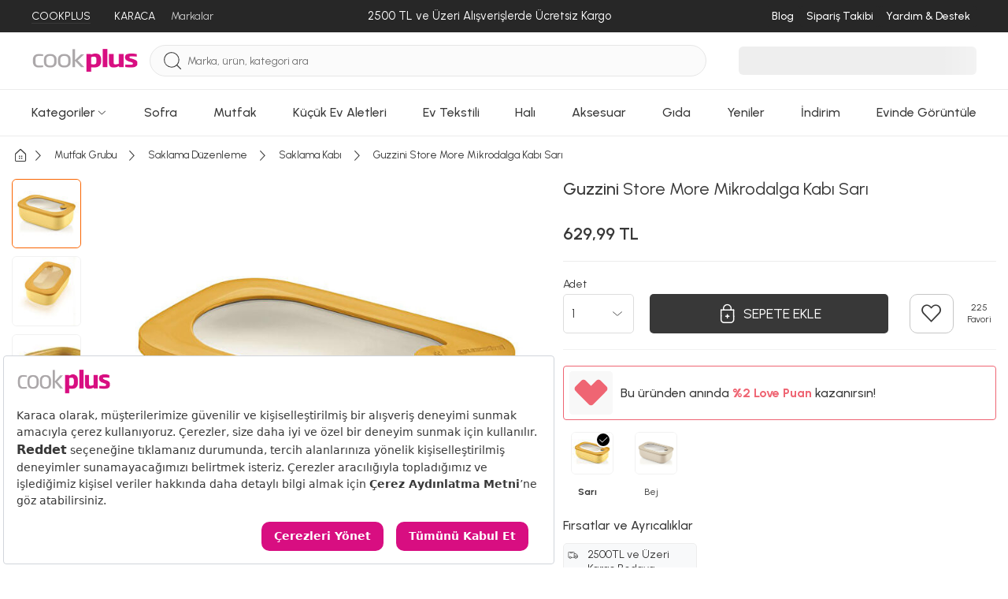

--- FILE ---
content_type: image/svg+xml
request_url: https://static.karaca.com/catalog/view/assets/images/icons/right-arrow-thin.svg
body_size: -267
content:
<svg xmlns="http://www.w3.org/2000/svg" width="7.69" height="13.98" viewBox="0 0 7.69 13.98">
  <g id="Group_7908" data-name="Group 7908" transform="translate(0.99 0.99)">
    <path id="Path_10599" data-name="Path 10599" d="M3384.523,420.37l6,6-6,6" transform="translate(-3384.523 -420.37)" fill="none" stroke="#383838" stroke-linecap="round" stroke-linejoin="round" stroke-width="1.4"/>
  </g>
</svg>


--- FILE ---
content_type: application/javascript
request_url: https://static.karaca.com/js/secondary_vendors.d5bb7d498d1cc0f29ec3.js
body_size: 54821
content:
/*! For license information please see secondary_vendors.d5bb7d498d1cc0f29ec3.js.LICENSE.txt */
(self.webpackChunkecommerce=self.webpackChunkecommerce||[]).push([[5049],{31369:function(t,e,n){var i,o,r;!function(a,s){"use strict";o=[n(19755)],void 0===(r="function"==typeof(i=function t(e,n){Object.keys||(Object.keys=(i=Object.prototype.hasOwnProperty,o=!{toString:null}.propertyIsEnumerable("toString"),a=(r=["toString","toLocaleString","valueOf","hasOwnProperty","isPrototypeOf","propertyIsEnumerable","constructor"]).length,function(t){if("function"!=typeof t&&("object"!=typeof t||null===t))throw new TypeError("Object.keys called on non-object");var e,n,s=[];for(e in t)i.call(t,e)&&s.push(e);if(o)for(n=0;n<a;n++)i.call(t,r[n])&&s.push(r[n]);return s}));var i,o,r,a;var s={},l="5.5.3";s.VERSION=l;var u={ar:{OK:"موافق",CANCEL:"الغاء",CONFIRM:"تأكيد"},bg_BG:{OK:"Ок",CANCEL:"Отказ",CONFIRM:"Потвърждавам"},br:{OK:"OK",CANCEL:"Cancelar",CONFIRM:"Sim"},cs:{OK:"OK",CANCEL:"Zrušit",CONFIRM:"Potvrdit"},da:{OK:"OK",CANCEL:"Annuller",CONFIRM:"Accepter"},de:{OK:"OK",CANCEL:"Abbrechen",CONFIRM:"Akzeptieren"},el:{OK:"Εντάξει",CANCEL:"Ακύρωση",CONFIRM:"Επιβεβαίωση"},en:{OK:"OK",CANCEL:"Cancel",CONFIRM:"OK"},es:{OK:"OK",CANCEL:"Cancelar",CONFIRM:"Aceptar"},eu:{OK:"OK",CANCEL:"Ezeztatu",CONFIRM:"Onartu"},et:{OK:"OK",CANCEL:"Katkesta",CONFIRM:"OK"},fa:{OK:"قبول",CANCEL:"لغو",CONFIRM:"تایید"},fi:{OK:"OK",CANCEL:"Peruuta",CONFIRM:"OK"},fr:{OK:"OK",CANCEL:"Annuler",CONFIRM:"Confirmer"},he:{OK:"אישור",CANCEL:"ביטול",CONFIRM:"אישור"},hu:{OK:"OK",CANCEL:"Mégsem",CONFIRM:"Megerősít"},hr:{OK:"OK",CANCEL:"Odustani",CONFIRM:"Potvrdi"},id:{OK:"OK",CANCEL:"Batal",CONFIRM:"OK"},it:{OK:"OK",CANCEL:"Annulla",CONFIRM:"Conferma"},ja:{OK:"OK",CANCEL:"キャンセル",CONFIRM:"確認"},ka:{OK:"OK",CANCEL:"გაუქმება",CONFIRM:"დადასტურება"},ko:{OK:"OK",CANCEL:"취소",CONFIRM:"확인"},lt:{OK:"Gerai",CANCEL:"Atšaukti",CONFIRM:"Patvirtinti"},lv:{OK:"Labi",CANCEL:"Atcelt",CONFIRM:"Apstiprināt"},nl:{OK:"OK",CANCEL:"Annuleren",CONFIRM:"Accepteren"},no:{OK:"OK",CANCEL:"Avbryt",CONFIRM:"OK"},pl:{OK:"OK",CANCEL:"Anuluj",CONFIRM:"Potwierdź"},pt:{OK:"OK",CANCEL:"Cancelar",CONFIRM:"Confirmar"},ru:{OK:"OK",CANCEL:"Отмена",CONFIRM:"Применить"},sk:{OK:"OK",CANCEL:"Zrušiť",CONFIRM:"Potvrdiť"},sl:{OK:"OK",CANCEL:"Prekliči",CONFIRM:"Potrdi"},sq:{OK:"OK",CANCEL:"Anulo",CONFIRM:"Prano"},sv:{OK:"OK",CANCEL:"Avbryt",CONFIRM:"OK"},sw:{OK:"Sawa",CANCEL:"Ghairi",CONFIRM:"Thibitisha"},ta:{OK:"சரி",CANCEL:"ரத்து செய்",CONFIRM:"உறுதி செய்"},th:{OK:"ตกลง",CANCEL:"ยกเลิก",CONFIRM:"ยืนยัน"},tr:{OK:"Tamam",CANCEL:"İptal",CONFIRM:"Onayla"},uk:{OK:"OK",CANCEL:"Відміна",CONFIRM:"Прийняти"},vi:{OK:"OK",CANCEL:"Hủy bỏ",CONFIRM:"Xác nhận"},zh_CN:{OK:"OK",CANCEL:"取消",CONFIRM:"确认"},zh_TW:{OK:"OK",CANCEL:"取消",CONFIRM:"確認"}},c={dialog:'<div class="bootbox modal" tabindex="-1" role="dialog" aria-hidden="true"><div class="modal-dialog"><div class="modal-content"><div class="modal-body"><div class="bootbox-body"></div></div></div></div></div>',header:'<div class="modal-header"><h5 class="modal-title"></h5></div>',footer:'<div class="modal-footer"></div>',closeButton:'<button type="button" class="bootbox-close-button close" aria-hidden="true">&times;</button>',form:'<form class="bootbox-form"></form>',button:'<button type="button" class="btn"></button>',option:"<option></option>",promptMessage:'<div class="bootbox-prompt-message"></div>',inputs:{text:'<input class="bootbox-input bootbox-input-text form-control" autocomplete="off" type="text" />',textarea:'<textarea class="bootbox-input bootbox-input-textarea form-control"></textarea>',email:'<input class="bootbox-input bootbox-input-email form-control" autocomplete="off" type="email" />',select:'<select class="bootbox-input bootbox-input-select form-control"></select>',checkbox:'<div class="form-check checkbox"><label class="form-check-label"><input class="form-check-input bootbox-input bootbox-input-checkbox" type="checkbox" /></label></div>',radio:'<div class="form-check radio"><label class="form-check-label"><input class="form-check-input bootbox-input bootbox-input-radio" type="radio" name="bootbox-radio" /></label></div>',date:'<input class="bootbox-input bootbox-input-date form-control" autocomplete="off" type="date" />',time:'<input class="bootbox-input bootbox-input-time form-control" autocomplete="off" type="time" />',number:'<input class="bootbox-input bootbox-input-number form-control" autocomplete="off" type="number" />',password:'<input class="bootbox-input bootbox-input-password form-control" autocomplete="off" type="password" />',range:'<input class="bootbox-input bootbox-input-range form-control-range" autocomplete="off" type="range" />'}},d={locale:"en",backdrop:"static",animate:!0,className:null,closeButton:!0,show:!0,container:"body",value:"",inputType:"text",swapButtonOrder:!1,centerVertical:!1,multiple:!1,scrollable:!1,reusable:!1,relatedTarget:null};function f(t,e){var n=t.length,i={};if(n<1||n>2)throw new Error("Invalid argument length");return 2===n||"string"==typeof t[0]?(i[e[0]]=t[0],i[e[1]]=t[1]):i=t[0],i}function h(t,n,i){return e.extend(!0,{},t,f(n,i))}function p(t,e,n,i){var o;i&&i[0]&&(o=i[0].locale||d.locale,(i[0].swapButtonOrder||d.swapButtonOrder)&&(e=e.reverse()));return g(h({className:"bootbox-"+t,buttons:m(e,o)},i,n),e)}function g(t,e){var i={};return y(e,(function(t,e){i[e]=!0})),y(t.buttons,(function(t){if(i[t]===n)throw new Error('button key "'+t+'" is not allowed (options are '+e.join(" ")+")")})),t}function m(t,e){for(var n={},i=0,o=t.length;i<o;i++){var r=t[i],a=r.toLowerCase(),s=r.toUpperCase();n[a]={label:_(s,e)}}return n}function _(t,e){var n=u[e];return n?n[t]:u.en[t]}function v(t){var n,i;if("object"!=typeof t)throw new Error("Please supply an object of options");if(!t.message)throw new Error('"message" option must not be null or an empty string.');return(t=e.extend({},d,t)).backdrop?t.backdrop="string"!=typeof t.backdrop||"static"!==t.backdrop.toLowerCase()||"static":t.backdrop=!1!==t.backdrop&&0!==t.backdrop&&"static",t.buttons||(t.buttons={}),n=t.buttons,i=b(n),y(n,(function(o,r,a){if(e.isFunction(r)&&(r=n[o]={callback:r}),"object"!==e.type(r))throw new Error('button with key "'+o+'" must be an object');if(r.label||(r.label=o),!r.className){var s=!1;s=t.swapButtonOrder?0===a:a===i-1,r.className=i<=2&&s?"btn-primary":"btn-secondary btn-default"}})),t}function b(t){return Object.keys(t).length}function y(t,n){var i=0;e.each(t,(function(t,e){n(t,e,i++)}))}function w(t){t.data.dialog.find(".bootbox-accept").first().trigger("focus")}function E(t){t.target===t.data.dialog[0]&&t.data.dialog.remove()}function C(t){t.target===t.data.dialog[0]&&(t.data.dialog.off("escape.close.bb"),t.data.dialog.off("click"))}function T(t,n,i){t.stopPropagation(),t.preventDefault(),e.isFunction(i)&&!1===i.call(n,t)||n.modal("hide")}function S(t,e,i){var o=!1,r=!0,a=!0;if("date"===t)e===n||(r=N(e))?i===n||(a=N(i))||console.warn('Browsers which natively support the "date" input type expect date values to be of the form "YYYY-MM-DD" (see ISO-8601 https://www.iso.org/iso-8601-date-and-time-format.html). Bootbox does not enforce this rule, but your max value may not be enforced by this browser.'):console.warn('Browsers which natively support the "date" input type expect date values to be of the form "YYYY-MM-DD" (see ISO-8601 https://www.iso.org/iso-8601-date-and-time-format.html). Bootbox does not enforce this rule, but your min value may not be enforced by this browser.');else if("time"===t){if(e!==n&&!(r=k(e)))throw new Error('"min" is not a valid time. See https://www.w3.org/TR/2012/WD-html-markup-20120315/datatypes.html#form.data.time for more information.');if(i!==n&&!(a=k(i)))throw new Error('"max" is not a valid time. See https://www.w3.org/TR/2012/WD-html-markup-20120315/datatypes.html#form.data.time for more information.')}else{if(e!==n&&isNaN(e))throw r=!1,new Error('"min" must be a valid number. See https://developer.mozilla.org/en-US/docs/Web/HTML/Element/input#attr-min for more information.');if(i!==n&&isNaN(i))throw a=!1,new Error('"max" must be a valid number. See https://developer.mozilla.org/en-US/docs/Web/HTML/Element/input#attr-max for more information.')}if(r&&a){if(i<=e)throw new Error('"max" must be greater than "min". See https://developer.mozilla.org/en-US/docs/Web/HTML/Element/input#attr-max for more information.');o=!0}return o}function k(t){return/([01][0-9]|2[0-3]):[0-5][0-9]?:[0-5][0-9]/.test(t)}function N(t){return/(\d{4})-(\d{2})-(\d{2})/.test(t)}return s.locales=function(t){return t?u[t]:u},s.addLocale=function(t,n){return e.each(["OK","CANCEL","CONFIRM"],(function(t,e){if(!n[e])throw new Error('Please supply a translation for "'+e+'"')})),u[t]={OK:n.OK,CANCEL:n.CANCEL,CONFIRM:n.CONFIRM},s},s.removeLocale=function(t){if("en"===t)throw new Error('"en" is used as the default and fallback locale and cannot be removed.');return delete u[t],s},s.setLocale=function(t){return s.setDefaults("locale",t)},s.setDefaults=function(){var t={};return 2===arguments.length?t[arguments[0]]=arguments[1]:t=arguments[0],e.extend(d,t),s},s.hideAll=function(){return e(".bootbox").modal("hide"),s},s.init=function(n){return t(n||e)},s.dialog=function(t){if(e.fn.modal===n)throw new Error('"$.fn.modal" is not defined; please double check you have included the Bootstrap JavaScript library. See https://getbootstrap.com/docs/4.4/getting-started/javascript/ for more details.');if(t=v(t),e.fn.modal.Constructor.VERSION){t.fullBootstrapVersion=e.fn.modal.Constructor.VERSION;var i=t.fullBootstrapVersion.indexOf(".");t.bootstrap=t.fullBootstrapVersion.substring(0,i)}else t.bootstrap="2",t.fullBootstrapVersion="2.3.2",console.warn("Bootbox will *mostly* work with Bootstrap 2, but we do not officially support it. Please upgrade, if possible.");var o=e(c.dialog),r=o.find(".modal-dialog"),a=o.find(".modal-body"),s=e(c.header),l=e(c.footer),u=t.buttons,d={onEscape:t.onEscape};if(a.find(".bootbox-body").html(t.message),b(t.buttons)>0&&(y(u,(function(t,n){var i=e(c.button);switch(i.data("bb-handler",t),i.addClass(n.className),t){case"ok":case"confirm":i.addClass("bootbox-accept");break;case"cancel":i.addClass("bootbox-cancel")}i.html(n.label),l.append(i),d[t]=n.callback})),a.after(l)),!0===t.animate&&o.addClass("fade"),t.className&&o.addClass(t.className),t.size)switch(t.fullBootstrapVersion.substring(0,3)<"3.1"&&console.warn('"size" requires Bootstrap 3.1.0 or higher. You appear to be using '+t.fullBootstrapVersion+". Please upgrade to use this option."),t.size){case"small":case"sm":r.addClass("modal-sm");break;case"large":case"lg":r.addClass("modal-lg");break;case"extra-large":case"xl":r.addClass("modal-xl"),t.fullBootstrapVersion.substring(0,3)<"4.2"&&console.warn('Using size "xl"/"extra-large" requires Bootstrap 4.2.0 or higher. You appear to be using '+t.fullBootstrapVersion+". Please upgrade to use this option.")}if(t.scrollable&&(r.addClass("modal-dialog-scrollable"),t.fullBootstrapVersion.substring(0,3)<"4.3"&&console.warn('Using "scrollable" requires Bootstrap 4.3.0 or higher. You appear to be using '+t.fullBootstrapVersion+". Please upgrade to use this option.")),t.title&&(a.before(s),o.find(".modal-title").html(t.title)),t.closeButton){var f=e(c.closeButton);t.title?t.bootstrap>3?o.find(".modal-header").append(f):o.find(".modal-header").prepend(f):f.prependTo(a)}if(t.centerVertical&&(r.addClass("modal-dialog-centered"),t.fullBootstrapVersion<"4.0.0"&&console.warn('"centerVertical" requires Bootstrap 4.0.0-beta.3 or higher. You appear to be using '+t.fullBootstrapVersion+". Please upgrade to use this option.")),t.reusable||o.one("hide.bs.modal",{dialog:o},C),t.onHide){if(!e.isFunction(t.onHide))throw new Error('Argument supplied to "onHide" must be a function');o.on("hide.bs.modal",t.onHide)}if(t.reusable||o.one("hidden.bs.modal",{dialog:o},E),t.onHidden){if(!e.isFunction(t.onHidden))throw new Error('Argument supplied to "onHidden" must be a function');o.on("hidden.bs.modal",t.onHidden)}if(t.onShow){if(!e.isFunction(t.onShow))throw new Error('Argument supplied to "onShow" must be a function');o.on("show.bs.modal",t.onShow)}if(o.one("shown.bs.modal",{dialog:o},w),t.onShown){if(!e.isFunction(t.onShown))throw new Error('Argument supplied to "onShown" must be a function');o.on("shown.bs.modal",t.onShown)}return!0===t.backdrop&&o.on("click.dismiss.bs.modal",(function(t){o.children(".modal-backdrop").length&&(t.currentTarget=o.children(".modal-backdrop").get(0)),t.target===t.currentTarget&&o.trigger("escape.close.bb")})),o.on("escape.close.bb",(function(t){d.onEscape&&T(t,o,d.onEscape)})),o.on("click",".modal-footer button:not(.disabled)",(function(t){var i=e(this).data("bb-handler");i!==n&&T(t,o,d[i])})),o.on("click",".bootbox-close-button",(function(t){T(t,o,d.onEscape)})),o.on("keyup",(function(t){27===t.which&&o.trigger("escape.close.bb")})),e(t.container).append(o),o.modal({backdrop:t.backdrop,keyboard:!1,show:!1}),t.show&&o.modal("show",t.relatedTarget),o},s.alert=function(){var t;if((t=p("alert",["ok"],["message","callback"],arguments)).callback&&!e.isFunction(t.callback))throw new Error('alert requires the "callback" property to be a function when provided');return t.buttons.ok.callback=t.onEscape=function(){return!e.isFunction(t.callback)||t.callback.call(this)},s.dialog(t)},s.confirm=function(){var t;if(t=p("confirm",["cancel","confirm"],["message","callback"],arguments),!e.isFunction(t.callback))throw new Error("confirm requires a callback");return t.buttons.cancel.callback=t.onEscape=function(){return t.callback.call(this,!1)},t.buttons.confirm.callback=function(){return t.callback.call(this,!0)},s.dialog(t)},s.prompt=function(){var t,i,o,r,a,l;if(o=e(c.form),(t=p("prompt",["cancel","confirm"],["title","callback"],arguments)).value||(t.value=d.value),t.inputType||(t.inputType=d.inputType),a=t.show===n?d.show:t.show,t.show=!1,t.buttons.cancel.callback=t.onEscape=function(){return t.callback.call(this,null)},t.buttons.confirm.callback=function(){var n;if("checkbox"===t.inputType)n=r.find("input:checked").map((function(){return e(this).val()})).get();else if("radio"===t.inputType)n=r.find("input:checked").val();else{if(r[0].checkValidity&&!r[0].checkValidity())return!1;n="select"===t.inputType&&!0===t.multiple?r.find("option:selected").map((function(){return e(this).val()})).get():r.val()}return t.callback.call(this,n)},!t.title)throw new Error("prompt requires a title");if(!e.isFunction(t.callback))throw new Error("prompt requires a callback");if(!c.inputs[t.inputType])throw new Error("Invalid prompt type");switch(r=e(c.inputs[t.inputType]),t.inputType){case"text":case"textarea":case"email":case"password":r.val(t.value),t.placeholder&&r.attr("placeholder",t.placeholder),t.pattern&&r.attr("pattern",t.pattern),t.maxlength&&r.attr("maxlength",t.maxlength),t.required&&r.prop({required:!0}),t.rows&&!isNaN(parseInt(t.rows))&&"textarea"===t.inputType&&r.attr({rows:t.rows});break;case"date":case"time":case"number":case"range":if(r.val(t.value),t.placeholder&&r.attr("placeholder",t.placeholder),t.pattern&&r.attr("pattern",t.pattern),t.required&&r.prop({required:!0}),"date"!==t.inputType&&t.step){if(!("any"===t.step||!isNaN(t.step)&&parseFloat(t.step)>0))throw new Error('"step" must be a valid positive number or the value "any". See https://developer.mozilla.org/en-US/docs/Web/HTML/Element/input#attr-step for more information.');r.attr("step",t.step)}S(t.inputType,t.min,t.max)&&(t.min!==n&&r.attr("min",t.min),t.max!==n&&r.attr("max",t.max));break;case"select":var u={};if(l=t.inputOptions||[],!e.isArray(l))throw new Error("Please pass an array of input options");if(!l.length)throw new Error('prompt with "inputType" set to "select" requires at least one option');t.placeholder&&r.attr("placeholder",t.placeholder),t.required&&r.prop({required:!0}),t.multiple&&r.prop({multiple:!0}),y(l,(function(t,i){var o=r;if(i.value===n||i.text===n)throw new Error('each option needs a "value" property and a "text" property');i.group&&(u[i.group]||(u[i.group]=e("<optgroup />").attr("label",i.group)),o=u[i.group]);var a=e(c.option);a.attr("value",i.value).text(i.text),o.append(a)})),y(u,(function(t,e){r.append(e)})),r.val(t.value);break;case"checkbox":var f=e.isArray(t.value)?t.value:[t.value];if(!(l=t.inputOptions||[]).length)throw new Error('prompt with "inputType" set to "checkbox" requires at least one option');r=e('<div class="bootbox-checkbox-list"></div>'),y(l,(function(i,o){if(o.value===n||o.text===n)throw new Error('each option needs a "value" property and a "text" property');var a=e(c.inputs[t.inputType]);a.find("input").attr("value",o.value),a.find("label").append("\n"+o.text),y(f,(function(t,e){e===o.value&&a.find("input").prop("checked",!0)})),r.append(a)}));break;case"radio":if(t.value!==n&&e.isArray(t.value))throw new Error('prompt with "inputType" set to "radio" requires a single, non-array value for "value"');if(!(l=t.inputOptions||[]).length)throw new Error('prompt with "inputType" set to "radio" requires at least one option');r=e('<div class="bootbox-radiobutton-list"></div>');var h=!0;y(l,(function(i,o){if(o.value===n||o.text===n)throw new Error('each option needs a "value" property and a "text" property');var a=e(c.inputs[t.inputType]);a.find("input").attr("value",o.value),a.find("label").append("\n"+o.text),t.value!==n&&o.value===t.value&&(a.find("input").prop("checked",!0),h=!1),r.append(a)})),h&&r.find('input[type="radio"]').first().prop("checked",!0)}if(o.append(r),o.on("submit",(function(t){t.preventDefault(),t.stopPropagation(),i.find(".bootbox-accept").trigger("click")})),""!==e.trim(t.message)){var g=e(c.promptMessage).html(t.message);o.prepend(g),t.message=o}else t.message=o;return(i=s.dialog(t)).off("shown.bs.modal",w),i.on("shown.bs.modal",(function(){r.focus()})),!0===a&&i.modal("show"),i},s})?i.apply(e,o):i)||(t.exports=r)}()},78702:function(t,e,n){!function(t,e){"use strict";function i(t){return t&&"object"==typeof t&&"default"in t?t:{default:t}}var o=i(e);function r(t,e){for(var n=0;n<e.length;n++){var i=e[n];i.enumerable=i.enumerable||!1,i.configurable=!0,"value"in i&&(i.writable=!0),Object.defineProperty(t,i.key,i)}}function a(t,e,n){return e&&r(t.prototype,e),n&&r(t,n),t}function s(){return(s=Object.assign||function(t){for(var e=1;e<arguments.length;e++){var n=arguments[e];for(var i in n)Object.prototype.hasOwnProperty.call(n,i)&&(t[i]=n[i])}return t}).apply(this,arguments)}function l(t){var e=this,n=!1;return o.default(this).one(u.TRANSITION_END,(function(){n=!0})),setTimeout((function(){n||u.triggerTransitionEnd(e)}),t),this}var u={TRANSITION_END:"bsTransitionEnd",getUID:function(t){do{t+=~~(1e6*Math.random())}while(document.getElementById(t));return t},getSelectorFromElement:function(t){var e=t.getAttribute("data-target");if(!e||"#"===e){var n=t.getAttribute("href");e=n&&"#"!==n?n.trim():""}try{return document.querySelector(e)?e:null}catch(t){return null}},getTransitionDurationFromElement:function(t){if(!t)return 0;var e=o.default(t).css("transition-duration"),n=o.default(t).css("transition-delay"),i=parseFloat(e),r=parseFloat(n);return i||r?(e=e.split(",")[0],n=n.split(",")[0],1e3*(parseFloat(e)+parseFloat(n))):0},reflow:function(t){return t.offsetHeight},triggerTransitionEnd:function(t){o.default(t).trigger("transitionend")},supportsTransitionEnd:function(){return Boolean("transitionend")},isElement:function(t){return(t[0]||t).nodeType},typeCheckConfig:function(t,e,n){for(var i in n)if(Object.prototype.hasOwnProperty.call(n,i)){var o=n[i],r=e[i],a=r&&u.isElement(r)?"element":null===(s=r)||void 0===s?""+s:{}.toString.call(s).match(/\s([a-z]+)/i)[1].toLowerCase();if(!new RegExp(o).test(a))throw new Error(t.toUpperCase()+': Option "'+i+'" provided type "'+a+'" but expected type "'+o+'".')}var s},findShadowRoot:function(t){if(!document.documentElement.attachShadow)return null;if("function"==typeof t.getRootNode){var e=t.getRootNode();return e instanceof ShadowRoot?e:null}return t instanceof ShadowRoot?t:t.parentNode?u.findShadowRoot(t.parentNode):null},jQueryDetection:function(){if(void 0===o.default)throw new TypeError("Bootstrap's JavaScript requires jQuery. jQuery must be included before Bootstrap's JavaScript.");var t=o.default.fn.jquery.split(" ")[0].split(".");if(t[0]<2&&t[1]<9||1===t[0]&&9===t[1]&&t[2]<1||t[0]>=4)throw new Error("Bootstrap's JavaScript requires at least jQuery v1.9.1 but less than v4.0.0")}};u.jQueryDetection(),o.default.fn.emulateTransitionEnd=l,o.default.event.special[u.TRANSITION_END]={bindType:"transitionend",delegateType:"transitionend",handle:function(t){if(o.default(t.target).is(this))return t.handleObj.handler.apply(this,arguments)}};var c="alert",d=o.default.fn[c],f=function(){function t(t){this._element=t}var e=t.prototype;return e.close=function(t){var e=this._element;t&&(e=this._getRootElement(t)),this._triggerCloseEvent(e).isDefaultPrevented()||this._removeElement(e)},e.dispose=function(){o.default.removeData(this._element,"bs.alert"),this._element=null},e._getRootElement=function(t){var e=u.getSelectorFromElement(t),n=!1;return e&&(n=document.querySelector(e)),n||(n=o.default(t).closest(".alert")[0]),n},e._triggerCloseEvent=function(t){var e=o.default.Event("close.bs.alert");return o.default(t).trigger(e),e},e._removeElement=function(t){var e=this;if(o.default(t).removeClass("show"),o.default(t).hasClass("fade")){var n=u.getTransitionDurationFromElement(t);o.default(t).one(u.TRANSITION_END,(function(n){return e._destroyElement(t,n)})).emulateTransitionEnd(n)}else this._destroyElement(t)},e._destroyElement=function(t){o.default(t).detach().trigger("closed.bs.alert").remove()},t._jQueryInterface=function(e){return this.each((function(){var n=o.default(this),i=n.data("bs.alert");i||(i=new t(this),n.data("bs.alert",i)),"close"===e&&i[e](this)}))},t._handleDismiss=function(t){return function(e){e&&e.preventDefault(),t.close(this)}},a(t,null,[{key:"VERSION",get:function(){return"4.6.0"}}]),t}();o.default(document).on("click.bs.alert.data-api",'[data-dismiss="alert"]',f._handleDismiss(new f)),o.default.fn[c]=f._jQueryInterface,o.default.fn[c].Constructor=f,o.default.fn[c].noConflict=function(){return o.default.fn[c]=d,f._jQueryInterface};var h=o.default.fn.button,p=function(){function t(t){this._element=t,this.shouldAvoidTriggerChange=!1}var e=t.prototype;return e.toggle=function(){var t=!0,e=!0,n=o.default(this._element).closest('[data-toggle="buttons"]')[0];if(n){var i=this._element.querySelector('input:not([type="hidden"])');if(i){if("radio"===i.type)if(i.checked&&this._element.classList.contains("active"))t=!1;else{var r=n.querySelector(".active");r&&o.default(r).removeClass("active")}t&&("checkbox"!==i.type&&"radio"!==i.type||(i.checked=!this._element.classList.contains("active")),this.shouldAvoidTriggerChange||o.default(i).trigger("change")),i.focus(),e=!1}}this._element.hasAttribute("disabled")||this._element.classList.contains("disabled")||(e&&this._element.setAttribute("aria-pressed",!this._element.classList.contains("active")),t&&o.default(this._element).toggleClass("active"))},e.dispose=function(){o.default.removeData(this._element,"bs.button"),this._element=null},t._jQueryInterface=function(e,n){return this.each((function(){var i=o.default(this),r=i.data("bs.button");r||(r=new t(this),i.data("bs.button",r)),r.shouldAvoidTriggerChange=n,"toggle"===e&&r[e]()}))},a(t,null,[{key:"VERSION",get:function(){return"4.6.0"}}]),t}();o.default(document).on("click.bs.button.data-api",'[data-toggle^="button"]',(function(t){var e=t.target,n=e;if(o.default(e).hasClass("btn")||(e=o.default(e).closest(".btn")[0]),!e||e.hasAttribute("disabled")||e.classList.contains("disabled"))t.preventDefault();else{var i=e.querySelector('input:not([type="hidden"])');if(i&&(i.hasAttribute("disabled")||i.classList.contains("disabled")))return void t.preventDefault();"INPUT"!==n.tagName&&"LABEL"===e.tagName||p._jQueryInterface.call(o.default(e),"toggle","INPUT"===n.tagName)}})).on("focus.bs.button.data-api blur.bs.button.data-api",'[data-toggle^="button"]',(function(t){var e=o.default(t.target).closest(".btn")[0];o.default(e).toggleClass("focus",/^focus(in)?$/.test(t.type))})),o.default(window).on("load.bs.button.data-api",(function(){for(var t=[].slice.call(document.querySelectorAll('[data-toggle="buttons"] .btn')),e=0,n=t.length;e<n;e++){var i=t[e],o=i.querySelector('input:not([type="hidden"])');o.checked||o.hasAttribute("checked")?i.classList.add("active"):i.classList.remove("active")}for(var r=0,a=(t=[].slice.call(document.querySelectorAll('[data-toggle="button"]'))).length;r<a;r++){var s=t[r];"true"===s.getAttribute("aria-pressed")?s.classList.add("active"):s.classList.remove("active")}})),o.default.fn.button=p._jQueryInterface,o.default.fn.button.Constructor=p,o.default.fn.button.noConflict=function(){return o.default.fn.button=h,p._jQueryInterface};var g="carousel",m=".bs.carousel",_=o.default.fn[g],v={interval:5e3,keyboard:!0,slide:!1,pause:"hover",wrap:!0,touch:!0},b={interval:"(number|boolean)",keyboard:"boolean",slide:"(boolean|string)",pause:"(string|boolean)",wrap:"boolean",touch:"boolean"},y={TOUCH:"touch",PEN:"pen"},w=function(){function t(t,e){this._items=null,this._interval=null,this._activeElement=null,this._isPaused=!1,this._isSliding=!1,this.touchTimeout=null,this.touchStartX=0,this.touchDeltaX=0,this._config=this._getConfig(e),this._element=t,this._indicatorsElement=this._element.querySelector(".carousel-indicators"),this._touchSupported="ontouchstart"in document.documentElement||navigator.maxTouchPoints>0,this._pointerEvent=Boolean(window.PointerEvent||window.MSPointerEvent),this._addEventListeners()}var e=t.prototype;return e.next=function(){this._isSliding||this._slide("next")},e.nextWhenVisible=function(){var t=o.default(this._element);!document.hidden&&t.is(":visible")&&"hidden"!==t.css("visibility")&&this.next()},e.prev=function(){this._isSliding||this._slide("prev")},e.pause=function(t){t||(this._isPaused=!0),this._element.querySelector(".carousel-item-next, .carousel-item-prev")&&(u.triggerTransitionEnd(this._element),this.cycle(!0)),clearInterval(this._interval),this._interval=null},e.cycle=function(t){t||(this._isPaused=!1),this._interval&&(clearInterval(this._interval),this._interval=null),this._config.interval&&!this._isPaused&&(this._updateInterval(),this._interval=setInterval((document.visibilityState?this.nextWhenVisible:this.next).bind(this),this._config.interval))},e.to=function(t){var e=this;this._activeElement=this._element.querySelector(".active.carousel-item");var n=this._getItemIndex(this._activeElement);if(!(t>this._items.length-1||t<0))if(this._isSliding)o.default(this._element).one("slid.bs.carousel",(function(){return e.to(t)}));else{if(n===t)return this.pause(),void this.cycle();var i=t>n?"next":"prev";this._slide(i,this._items[t])}},e.dispose=function(){o.default(this._element).off(m),o.default.removeData(this._element,"bs.carousel"),this._items=null,this._config=null,this._element=null,this._interval=null,this._isPaused=null,this._isSliding=null,this._activeElement=null,this._indicatorsElement=null},e._getConfig=function(t){return t=s({},v,t),u.typeCheckConfig(g,t,b),t},e._handleSwipe=function(){var t=Math.abs(this.touchDeltaX);if(!(t<=40)){var e=t/this.touchDeltaX;this.touchDeltaX=0,e>0&&this.prev(),e<0&&this.next()}},e._addEventListeners=function(){var t=this;this._config.keyboard&&o.default(this._element).on("keydown.bs.carousel",(function(e){return t._keydown(e)})),"hover"===this._config.pause&&o.default(this._element).on("mouseenter.bs.carousel",(function(e){return t.pause(e)})).on("mouseleave.bs.carousel",(function(e){return t.cycle(e)})),this._config.touch&&this._addTouchEventListeners()},e._addTouchEventListeners=function(){var t=this;if(this._touchSupported){var e=function(e){t._pointerEvent&&y[e.originalEvent.pointerType.toUpperCase()]?t.touchStartX=e.originalEvent.clientX:t._pointerEvent||(t.touchStartX=e.originalEvent.touches[0].clientX)},n=function(e){t._pointerEvent&&y[e.originalEvent.pointerType.toUpperCase()]&&(t.touchDeltaX=e.originalEvent.clientX-t.touchStartX),t._handleSwipe(),"hover"===t._config.pause&&(t.pause(),t.touchTimeout&&clearTimeout(t.touchTimeout),t.touchTimeout=setTimeout((function(e){return t.cycle(e)}),500+t._config.interval))};o.default(this._element.querySelectorAll(".carousel-item img")).on("dragstart.bs.carousel",(function(t){return t.preventDefault()})),this._pointerEvent?(o.default(this._element).on("pointerdown.bs.carousel",(function(t){return e(t)})),o.default(this._element).on("pointerup.bs.carousel",(function(t){return n(t)})),this._element.classList.add("pointer-event")):(o.default(this._element).on("touchstart.bs.carousel",(function(t){return e(t)})),o.default(this._element).on("touchmove.bs.carousel",(function(e){return function(e){e.originalEvent.touches&&e.originalEvent.touches.length>1?t.touchDeltaX=0:t.touchDeltaX=e.originalEvent.touches[0].clientX-t.touchStartX}(e)})),o.default(this._element).on("touchend.bs.carousel",(function(t){return n(t)})))}},e._keydown=function(t){if(!/input|textarea/i.test(t.target.tagName))switch(t.which){case 37:t.preventDefault(),this.prev();break;case 39:t.preventDefault(),this.next()}},e._getItemIndex=function(t){return this._items=t&&t.parentNode?[].slice.call(t.parentNode.querySelectorAll(".carousel-item")):[],this._items.indexOf(t)},e._getItemByDirection=function(t,e){var n="next"===t,i="prev"===t,o=this._getItemIndex(e),r=this._items.length-1;if((i&&0===o||n&&o===r)&&!this._config.wrap)return e;var a=(o+("prev"===t?-1:1))%this._items.length;return-1===a?this._items[this._items.length-1]:this._items[a]},e._triggerSlideEvent=function(t,e){var n=this._getItemIndex(t),i=this._getItemIndex(this._element.querySelector(".active.carousel-item")),r=o.default.Event("slide.bs.carousel",{relatedTarget:t,direction:e,from:i,to:n});return o.default(this._element).trigger(r),r},e._setActiveIndicatorElement=function(t){if(this._indicatorsElement){var e=[].slice.call(this._indicatorsElement.querySelectorAll(".active"));o.default(e).removeClass("active");var n=this._indicatorsElement.children[this._getItemIndex(t)];n&&o.default(n).addClass("active")}},e._updateInterval=function(){var t=this._activeElement||this._element.querySelector(".active.carousel-item");if(t){var e=parseInt(t.getAttribute("data-interval"),10);e?(this._config.defaultInterval=this._config.defaultInterval||this._config.interval,this._config.interval=e):this._config.interval=this._config.defaultInterval||this._config.interval}},e._slide=function(t,e){var n,i,r,a=this,s=this._element.querySelector(".active.carousel-item"),l=this._getItemIndex(s),c=e||s&&this._getItemByDirection(t,s),d=this._getItemIndex(c),f=Boolean(this._interval);if("next"===t?(n="carousel-item-left",i="carousel-item-next",r="left"):(n="carousel-item-right",i="carousel-item-prev",r="right"),c&&o.default(c).hasClass("active"))this._isSliding=!1;else if(!this._triggerSlideEvent(c,r).isDefaultPrevented()&&s&&c){this._isSliding=!0,f&&this.pause(),this._setActiveIndicatorElement(c),this._activeElement=c;var h=o.default.Event("slid.bs.carousel",{relatedTarget:c,direction:r,from:l,to:d});if(o.default(this._element).hasClass("slide")){o.default(c).addClass(i),u.reflow(c),o.default(s).addClass(n),o.default(c).addClass(n);var p=u.getTransitionDurationFromElement(s);o.default(s).one(u.TRANSITION_END,(function(){o.default(c).removeClass(n+" "+i).addClass("active"),o.default(s).removeClass("active "+i+" "+n),a._isSliding=!1,setTimeout((function(){return o.default(a._element).trigger(h)}),0)})).emulateTransitionEnd(p)}else o.default(s).removeClass("active"),o.default(c).addClass("active"),this._isSliding=!1,o.default(this._element).trigger(h);f&&this.cycle()}},t._jQueryInterface=function(e){return this.each((function(){var n=o.default(this).data("bs.carousel"),i=s({},v,o.default(this).data());"object"==typeof e&&(i=s({},i,e));var r="string"==typeof e?e:i.slide;if(n||(n=new t(this,i),o.default(this).data("bs.carousel",n)),"number"==typeof e)n.to(e);else if("string"==typeof r){if(void 0===n[r])throw new TypeError('No method named "'+r+'"');n[r]()}else i.interval&&i.ride&&(n.pause(),n.cycle())}))},t._dataApiClickHandler=function(e){var n=u.getSelectorFromElement(this);if(n){var i=o.default(n)[0];if(i&&o.default(i).hasClass("carousel")){var r=s({},o.default(i).data(),o.default(this).data()),a=this.getAttribute("data-slide-to");a&&(r.interval=!1),t._jQueryInterface.call(o.default(i),r),a&&o.default(i).data("bs.carousel").to(a),e.preventDefault()}}},a(t,null,[{key:"VERSION",get:function(){return"4.6.0"}},{key:"Default",get:function(){return v}}]),t}();o.default(document).on("click.bs.carousel.data-api","[data-slide], [data-slide-to]",w._dataApiClickHandler),o.default(window).on("load.bs.carousel.data-api",(function(){for(var t=[].slice.call(document.querySelectorAll('[data-ride="carousel"]')),e=0,n=t.length;e<n;e++){var i=o.default(t[e]);w._jQueryInterface.call(i,i.data())}})),o.default.fn[g]=w._jQueryInterface,o.default.fn[g].Constructor=w,o.default.fn[g].noConflict=function(){return o.default.fn[g]=_,w._jQueryInterface};var E="collapse",C=o.default.fn[E],T={toggle:!0,parent:""},S={toggle:"boolean",parent:"(string|element)"},k=function(){function t(t,e){this._isTransitioning=!1,this._element=t,this._config=this._getConfig(e),this._triggerArray=[].slice.call(document.querySelectorAll('[data-toggle="collapse"][href="#'+t.id+'"],[data-toggle="collapse"][data-target="#'+t.id+'"]'));for(var n=[].slice.call(document.querySelectorAll('[data-toggle="collapse"]')),i=0,o=n.length;i<o;i++){var r=n[i],a=u.getSelectorFromElement(r),s=[].slice.call(document.querySelectorAll(a)).filter((function(e){return e===t}));null!==a&&s.length>0&&(this._selector=a,this._triggerArray.push(r))}this._parent=this._config.parent?this._getParent():null,this._config.parent||this._addAriaAndCollapsedClass(this._element,this._triggerArray),this._config.toggle&&this.toggle()}var e=t.prototype;return e.toggle=function(){o.default(this._element).hasClass("show")?this.hide():this.show()},e.show=function(){var e,n,i=this;if(!(this._isTransitioning||o.default(this._element).hasClass("show")||(this._parent&&0===(e=[].slice.call(this._parent.querySelectorAll(".show, .collapsing")).filter((function(t){return"string"==typeof i._config.parent?t.getAttribute("data-parent")===i._config.parent:t.classList.contains("collapse")}))).length&&(e=null),e&&(n=o.default(e).not(this._selector).data("bs.collapse"))&&n._isTransitioning))){var r=o.default.Event("show.bs.collapse");if(o.default(this._element).trigger(r),!r.isDefaultPrevented()){e&&(t._jQueryInterface.call(o.default(e).not(this._selector),"hide"),n||o.default(e).data("bs.collapse",null));var a=this._getDimension();o.default(this._element).removeClass("collapse").addClass("collapsing"),this._element.style[a]=0,this._triggerArray.length&&o.default(this._triggerArray).removeClass("collapsed").attr("aria-expanded",!0),this.setTransitioning(!0);var s="scroll"+(a[0].toUpperCase()+a.slice(1)),l=u.getTransitionDurationFromElement(this._element);o.default(this._element).one(u.TRANSITION_END,(function(){o.default(i._element).removeClass("collapsing").addClass("collapse show"),i._element.style[a]="",i.setTransitioning(!1),o.default(i._element).trigger("shown.bs.collapse")})).emulateTransitionEnd(l),this._element.style[a]=this._element[s]+"px"}}},e.hide=function(){var t=this;if(!this._isTransitioning&&o.default(this._element).hasClass("show")){var e=o.default.Event("hide.bs.collapse");if(o.default(this._element).trigger(e),!e.isDefaultPrevented()){var n=this._getDimension();this._element.style[n]=this._element.getBoundingClientRect()[n]+"px",u.reflow(this._element),o.default(this._element).addClass("collapsing").removeClass("collapse show");var i=this._triggerArray.length;if(i>0)for(var r=0;r<i;r++){var a=this._triggerArray[r],s=u.getSelectorFromElement(a);null!==s&&(o.default([].slice.call(document.querySelectorAll(s))).hasClass("show")||o.default(a).addClass("collapsed").attr("aria-expanded",!1))}this.setTransitioning(!0),this._element.style[n]="";var l=u.getTransitionDurationFromElement(this._element);o.default(this._element).one(u.TRANSITION_END,(function(){t.setTransitioning(!1),o.default(t._element).removeClass("collapsing").addClass("collapse").trigger("hidden.bs.collapse")})).emulateTransitionEnd(l)}}},e.setTransitioning=function(t){this._isTransitioning=t},e.dispose=function(){o.default.removeData(this._element,"bs.collapse"),this._config=null,this._parent=null,this._element=null,this._triggerArray=null,this._isTransitioning=null},e._getConfig=function(t){return(t=s({},T,t)).toggle=Boolean(t.toggle),u.typeCheckConfig(E,t,S),t},e._getDimension=function(){return o.default(this._element).hasClass("width")?"width":"height"},e._getParent=function(){var e,n=this;u.isElement(this._config.parent)?(e=this._config.parent,void 0!==this._config.parent.jquery&&(e=this._config.parent[0])):e=document.querySelector(this._config.parent);var i='[data-toggle="collapse"][data-parent="'+this._config.parent+'"]',r=[].slice.call(e.querySelectorAll(i));return o.default(r).each((function(e,i){n._addAriaAndCollapsedClass(t._getTargetFromElement(i),[i])})),e},e._addAriaAndCollapsedClass=function(t,e){var n=o.default(t).hasClass("show");e.length&&o.default(e).toggleClass("collapsed",!n).attr("aria-expanded",n)},t._getTargetFromElement=function(t){var e=u.getSelectorFromElement(t);return e?document.querySelector(e):null},t._jQueryInterface=function(e){return this.each((function(){var n=o.default(this),i=n.data("bs.collapse"),r=s({},T,n.data(),"object"==typeof e&&e?e:{});if(!i&&r.toggle&&"string"==typeof e&&/show|hide/.test(e)&&(r.toggle=!1),i||(i=new t(this,r),n.data("bs.collapse",i)),"string"==typeof e){if(void 0===i[e])throw new TypeError('No method named "'+e+'"');i[e]()}}))},a(t,null,[{key:"VERSION",get:function(){return"4.6.0"}},{key:"Default",get:function(){return T}}]),t}();o.default(document).on("click.bs.collapse.data-api",'[data-toggle="collapse"]',(function(t){"A"===t.currentTarget.tagName&&t.preventDefault();var e=o.default(this),n=u.getSelectorFromElement(this),i=[].slice.call(document.querySelectorAll(n));o.default(i).each((function(){var t=o.default(this),n=t.data("bs.collapse")?"toggle":e.data();k._jQueryInterface.call(t,n)}))})),o.default.fn[E]=k._jQueryInterface,o.default.fn[E].Constructor=k,o.default.fn[E].noConflict=function(){return o.default.fn[E]=C,k._jQueryInterface};var N="undefined"!=typeof window&&"undefined"!=typeof document&&"undefined"!=typeof navigator,x=function(){for(var t=["Edge","Trident","Firefox"],e=0;e<t.length;e+=1)if(N&&navigator.userAgent.indexOf(t[e])>=0)return 1;return 0}(),A=N&&window.Promise?function(t){var e=!1;return function(){e||(e=!0,window.Promise.resolve().then((function(){e=!1,t()})))}}:function(t){var e=!1;return function(){e||(e=!0,setTimeout((function(){e=!1,t()}),x))}};function I(t){return t&&"[object Function]"==={}.toString.call(t)}function O(t,e){if(1!==t.nodeType)return[];var n=t.ownerDocument.defaultView.getComputedStyle(t,null);return e?n[e]:n}function D(t){return"HTML"===t.nodeName?t:t.parentNode||t.host}function j(t){if(!t)return document.body;switch(t.nodeName){case"HTML":case"BODY":return t.ownerDocument.body;case"#document":return t.body}var e=O(t),n=e.overflow,i=e.overflowX,o=e.overflowY;return/(auto|scroll|overlay)/.test(n+o+i)?t:j(D(t))}function L(t){return t&&t.referenceNode?t.referenceNode:t}var P=N&&!(!window.MSInputMethodContext||!document.documentMode),R=N&&/MSIE 10/.test(navigator.userAgent);function F(t){return 11===t?P:10===t?R:P||R}function H(t){if(!t)return document.documentElement;for(var e=F(10)?document.body:null,n=t.offsetParent||null;n===e&&t.nextElementSibling;)n=(t=t.nextElementSibling).offsetParent;var i=n&&n.nodeName;return i&&"BODY"!==i&&"HTML"!==i?-1!==["TH","TD","TABLE"].indexOf(n.nodeName)&&"static"===O(n,"position")?H(n):n:t?t.ownerDocument.documentElement:document.documentElement}function q(t){return null!==t.parentNode?q(t.parentNode):t}function B(t,e){if(!(t&&t.nodeType&&e&&e.nodeType))return document.documentElement;var n=t.compareDocumentPosition(e)&Node.DOCUMENT_POSITION_FOLLOWING,i=n?t:e,o=n?e:t,r=document.createRange();r.setStart(i,0),r.setEnd(o,0);var a,s,l=r.commonAncestorContainer;if(t!==l&&e!==l||i.contains(o))return"BODY"===(s=(a=l).nodeName)||"HTML"!==s&&H(a.firstElementChild)!==a?H(l):l;var u=q(t);return u.host?B(u.host,e):B(t,q(e).host)}function M(t){var e="top"===(arguments.length>1&&void 0!==arguments[1]?arguments[1]:"top")?"scrollTop":"scrollLeft",n=t.nodeName;if("BODY"===n||"HTML"===n){var i=t.ownerDocument.documentElement;return(t.ownerDocument.scrollingElement||i)[e]}return t[e]}function W(t,e){var n=arguments.length>2&&void 0!==arguments[2]&&arguments[2],i=M(e,"top"),o=M(e,"left"),r=n?-1:1;return t.top+=i*r,t.bottom+=i*r,t.left+=o*r,t.right+=o*r,t}function Q(t,e){var n="x"===e?"Left":"Top",i="Left"===n?"Right":"Bottom";return parseFloat(t["border"+n+"Width"])+parseFloat(t["border"+i+"Width"])}function U(t,e,n,i){return Math.max(e["offset"+t],e["scroll"+t],n["client"+t],n["offset"+t],n["scroll"+t],F(10)?parseInt(n["offset"+t])+parseInt(i["margin"+("Height"===t?"Top":"Left")])+parseInt(i["margin"+("Height"===t?"Bottom":"Right")]):0)}function Z(t){var e=t.body,n=t.documentElement,i=F(10)&&getComputedStyle(n);return{height:U("Height",e,n,i),width:U("Width",e,n,i)}}var K=function(t,e){if(!(t instanceof e))throw new TypeError("Cannot call a class as a function")},$=function(){function t(t,e){for(var n=0;n<e.length;n++){var i=e[n];i.enumerable=i.enumerable||!1,i.configurable=!0,"value"in i&&(i.writable=!0),Object.defineProperty(t,i.key,i)}}return function(e,n,i){return n&&t(e.prototype,n),i&&t(e,i),e}}(),V=function(t,e,n){return e in t?Object.defineProperty(t,e,{value:n,enumerable:!0,configurable:!0,writable:!0}):t[e]=n,t},z=Object.assign||function(t){for(var e=1;e<arguments.length;e++){var n=arguments[e];for(var i in n)Object.prototype.hasOwnProperty.call(n,i)&&(t[i]=n[i])}return t};function Y(t){return z({},t,{right:t.left+t.width,bottom:t.top+t.height})}function X(t){var e={};try{if(F(10)){e=t.getBoundingClientRect();var n=M(t,"top"),i=M(t,"left");e.top+=n,e.left+=i,e.bottom+=n,e.right+=i}else e=t.getBoundingClientRect()}catch(t){}var o={left:e.left,top:e.top,width:e.right-e.left,height:e.bottom-e.top},r="HTML"===t.nodeName?Z(t.ownerDocument):{},a=r.width||t.clientWidth||o.width,s=r.height||t.clientHeight||o.height,l=t.offsetWidth-a,u=t.offsetHeight-s;if(l||u){var c=O(t);l-=Q(c,"x"),u-=Q(c,"y"),o.width-=l,o.height-=u}return Y(o)}function G(t,e){var n=arguments.length>2&&void 0!==arguments[2]&&arguments[2],i=F(10),o="HTML"===e.nodeName,r=X(t),a=X(e),s=j(t),l=O(e),u=parseFloat(l.borderTopWidth),c=parseFloat(l.borderLeftWidth);n&&o&&(a.top=Math.max(a.top,0),a.left=Math.max(a.left,0));var d=Y({top:r.top-a.top-u,left:r.left-a.left-c,width:r.width,height:r.height});if(d.marginTop=0,d.marginLeft=0,!i&&o){var f=parseFloat(l.marginTop),h=parseFloat(l.marginLeft);d.top-=u-f,d.bottom-=u-f,d.left-=c-h,d.right-=c-h,d.marginTop=f,d.marginLeft=h}return(i&&!n?e.contains(s):e===s&&"BODY"!==s.nodeName)&&(d=W(d,e)),d}function J(t){var e=arguments.length>1&&void 0!==arguments[1]&&arguments[1],n=t.ownerDocument.documentElement,i=G(t,n),o=Math.max(n.clientWidth,window.innerWidth||0),r=Math.max(n.clientHeight,window.innerHeight||0),a=e?0:M(n),s=e?0:M(n,"left");return Y({top:a-i.top+i.marginTop,left:s-i.left+i.marginLeft,width:o,height:r})}function tt(t){var e=t.nodeName;if("BODY"===e||"HTML"===e)return!1;if("fixed"===O(t,"position"))return!0;var n=D(t);return!!n&&tt(n)}function et(t){if(!t||!t.parentElement||F())return document.documentElement;for(var e=t.parentElement;e&&"none"===O(e,"transform");)e=e.parentElement;return e||document.documentElement}function nt(t,e,n,i){var o=arguments.length>4&&void 0!==arguments[4]&&arguments[4],r={top:0,left:0},a=o?et(t):B(t,L(e));if("viewport"===i)r=J(a,o);else{var s=void 0;"scrollParent"===i?"BODY"===(s=j(D(e))).nodeName&&(s=t.ownerDocument.documentElement):s="window"===i?t.ownerDocument.documentElement:i;var l=G(s,a,o);if("HTML"!==s.nodeName||tt(a))r=l;else{var u=Z(t.ownerDocument),c=u.height,d=u.width;r.top+=l.top-l.marginTop,r.bottom=c+l.top,r.left+=l.left-l.marginLeft,r.right=d+l.left}}var f="number"==typeof(n=n||0);return r.left+=f?n:n.left||0,r.top+=f?n:n.top||0,r.right-=f?n:n.right||0,r.bottom-=f?n:n.bottom||0,r}function it(t){return t.width*t.height}function ot(t,e,n,i,o){var r=arguments.length>5&&void 0!==arguments[5]?arguments[5]:0;if(-1===t.indexOf("auto"))return t;var a=nt(n,i,r,o),s={top:{width:a.width,height:e.top-a.top},right:{width:a.right-e.right,height:a.height},bottom:{width:a.width,height:a.bottom-e.bottom},left:{width:e.left-a.left,height:a.height}},l=Object.keys(s).map((function(t){return z({key:t},s[t],{area:it(s[t])})})).sort((function(t,e){return e.area-t.area})),u=l.filter((function(t){var e=t.width,i=t.height;return e>=n.clientWidth&&i>=n.clientHeight})),c=u.length>0?u[0].key:l[0].key,d=t.split("-")[1];return c+(d?"-"+d:"")}function rt(t,e,n){var i=arguments.length>3&&void 0!==arguments[3]?arguments[3]:null;return G(n,i?et(e):B(e,L(n)),i)}function at(t){var e=t.ownerDocument.defaultView.getComputedStyle(t),n=parseFloat(e.marginTop||0)+parseFloat(e.marginBottom||0),i=parseFloat(e.marginLeft||0)+parseFloat(e.marginRight||0);return{width:t.offsetWidth+i,height:t.offsetHeight+n}}function st(t){var e={left:"right",right:"left",bottom:"top",top:"bottom"};return t.replace(/left|right|bottom|top/g,(function(t){return e[t]}))}function lt(t,e,n){n=n.split("-")[0];var i=at(t),o={width:i.width,height:i.height},r=-1!==["right","left"].indexOf(n),a=r?"top":"left",s=r?"left":"top",l=r?"height":"width",u=r?"width":"height";return o[a]=e[a]+e[l]/2-i[l]/2,o[s]=n===s?e[s]-i[u]:e[st(s)],o}function ut(t,e){return Array.prototype.find?t.find(e):t.filter(e)[0]}function ct(t,e,n){return(void 0===n?t:t.slice(0,function(t,e,n){if(Array.prototype.findIndex)return t.findIndex((function(t){return t[e]===n}));var i=ut(t,(function(t){return t[e]===n}));return t.indexOf(i)}(t,"name",n))).forEach((function(t){t.function&&console.warn("`modifier.function` is deprecated, use `modifier.fn`!");var n=t.function||t.fn;t.enabled&&I(n)&&(e.offsets.popper=Y(e.offsets.popper),e.offsets.reference=Y(e.offsets.reference),e=n(e,t))})),e}function dt(){if(!this.state.isDestroyed){var t={instance:this,styles:{},arrowStyles:{},attributes:{},flipped:!1,offsets:{}};t.offsets.reference=rt(this.state,this.popper,this.reference,this.options.positionFixed),t.placement=ot(this.options.placement,t.offsets.reference,this.popper,this.reference,this.options.modifiers.flip.boundariesElement,this.options.modifiers.flip.padding),t.originalPlacement=t.placement,t.positionFixed=this.options.positionFixed,t.offsets.popper=lt(this.popper,t.offsets.reference,t.placement),t.offsets.popper.position=this.options.positionFixed?"fixed":"absolute",t=ct(this.modifiers,t),this.state.isCreated?this.options.onUpdate(t):(this.state.isCreated=!0,this.options.onCreate(t))}}function ft(t,e){return t.some((function(t){var n=t.name;return t.enabled&&n===e}))}function ht(t){for(var e=[!1,"ms","Webkit","Moz","O"],n=t.charAt(0).toUpperCase()+t.slice(1),i=0;i<e.length;i++){var o=e[i],r=o?""+o+n:t;if(void 0!==document.body.style[r])return r}return null}function pt(){return this.state.isDestroyed=!0,ft(this.modifiers,"applyStyle")&&(this.popper.removeAttribute("x-placement"),this.popper.style.position="",this.popper.style.top="",this.popper.style.left="",this.popper.style.right="",this.popper.style.bottom="",this.popper.style.willChange="",this.popper.style[ht("transform")]=""),this.disableEventListeners(),this.options.removeOnDestroy&&this.popper.parentNode.removeChild(this.popper),this}function gt(t){var e=t.ownerDocument;return e?e.defaultView:window}function mt(t,e,n,i){n.updateBound=i,gt(t).addEventListener("resize",n.updateBound,{passive:!0});var o=j(t);return function t(e,n,i,o){var r="BODY"===e.nodeName,a=r?e.ownerDocument.defaultView:e;a.addEventListener(n,i,{passive:!0}),r||t(j(a.parentNode),n,i,o),o.push(a)}(o,"scroll",n.updateBound,n.scrollParents),n.scrollElement=o,n.eventsEnabled=!0,n}function _t(){this.state.eventsEnabled||(this.state=mt(this.reference,this.options,this.state,this.scheduleUpdate))}function vt(){var t,e;this.state.eventsEnabled&&(cancelAnimationFrame(this.scheduleUpdate),this.state=(t=this.reference,e=this.state,gt(t).removeEventListener("resize",e.updateBound),e.scrollParents.forEach((function(t){t.removeEventListener("scroll",e.updateBound)})),e.updateBound=null,e.scrollParents=[],e.scrollElement=null,e.eventsEnabled=!1,e))}function bt(t){return""!==t&&!isNaN(parseFloat(t))&&isFinite(t)}function yt(t,e){Object.keys(e).forEach((function(n){var i="";-1!==["width","height","top","right","bottom","left"].indexOf(n)&&bt(e[n])&&(i="px"),t.style[n]=e[n]+i}))}var wt=N&&/Firefox/i.test(navigator.userAgent);function Et(t,e,n){var i=ut(t,(function(t){return t.name===e})),o=!!i&&t.some((function(t){return t.name===n&&t.enabled&&t.order<i.order}));if(!o){var r="`"+e+"`",a="`"+n+"`";console.warn(a+" modifier is required by "+r+" modifier in order to work, be sure to include it before "+r+"!")}return o}var Ct=["auto-start","auto","auto-end","top-start","top","top-end","right-start","right","right-end","bottom-end","bottom","bottom-start","left-end","left","left-start"],Tt=Ct.slice(3);function St(t){var e=arguments.length>1&&void 0!==arguments[1]&&arguments[1],n=Tt.indexOf(t),i=Tt.slice(n+1).concat(Tt.slice(0,n));return e?i.reverse():i}var kt="flip",Nt="clockwise",xt="counterclockwise";function At(t,e,n,i){var o=[0,0],r=-1!==["right","left"].indexOf(i),a=t.split(/(\+|\-)/).map((function(t){return t.trim()})),s=a.indexOf(ut(a,(function(t){return-1!==t.search(/,|\s/)})));a[s]&&-1===a[s].indexOf(",")&&console.warn("Offsets separated by white space(s) are deprecated, use a comma (,) instead.");var l=/\s*,\s*|\s+/,u=-1!==s?[a.slice(0,s).concat([a[s].split(l)[0]]),[a[s].split(l)[1]].concat(a.slice(s+1))]:[a];return(u=u.map((function(t,i){var o=(1===i?!r:r)?"height":"width",a=!1;return t.reduce((function(t,e){return""===t[t.length-1]&&-1!==["+","-"].indexOf(e)?(t[t.length-1]=e,a=!0,t):a?(t[t.length-1]+=e,a=!1,t):t.concat(e)}),[]).map((function(t){return function(t,e,n,i){var o=t.match(/((?:\-|\+)?\d*\.?\d*)(.*)/),r=+o[1],a=o[2];if(!r)return t;if(0===a.indexOf("%")){var s=void 0;switch(a){case"%p":s=n;break;case"%":case"%r":default:s=i}return Y(s)[e]/100*r}return"vh"===a||"vw"===a?("vh"===a?Math.max(document.documentElement.clientHeight,window.innerHeight||0):Math.max(document.documentElement.clientWidth,window.innerWidth||0))/100*r:r}(t,o,e,n)}))}))).forEach((function(t,e){t.forEach((function(n,i){bt(n)&&(o[e]+=n*("-"===t[i-1]?-1:1))}))})),o}var It={placement:"bottom",positionFixed:!1,eventsEnabled:!0,removeOnDestroy:!1,onCreate:function(){},onUpdate:function(){},modifiers:{shift:{order:100,enabled:!0,fn:function(t){var e=t.placement,n=e.split("-")[0],i=e.split("-")[1];if(i){var o=t.offsets,r=o.reference,a=o.popper,s=-1!==["bottom","top"].indexOf(n),l=s?"left":"top",u=s?"width":"height",c={start:V({},l,r[l]),end:V({},l,r[l]+r[u]-a[u])};t.offsets.popper=z({},a,c[i])}return t}},offset:{order:200,enabled:!0,fn:function(t,e){var n=e.offset,i=t.placement,o=t.offsets,r=o.popper,a=o.reference,s=i.split("-")[0],l=void 0;return l=bt(+n)?[+n,0]:At(n,r,a,s),"left"===s?(r.top+=l[0],r.left-=l[1]):"right"===s?(r.top+=l[0],r.left+=l[1]):"top"===s?(r.left+=l[0],r.top-=l[1]):"bottom"===s&&(r.left+=l[0],r.top+=l[1]),t.popper=r,t},offset:0},preventOverflow:{order:300,enabled:!0,fn:function(t,e){var n=e.boundariesElement||H(t.instance.popper);t.instance.reference===n&&(n=H(n));var i=ht("transform"),o=t.instance.popper.style,r=o.top,a=o.left,s=o[i];o.top="",o.left="",o[i]="";var l=nt(t.instance.popper,t.instance.reference,e.padding,n,t.positionFixed);o.top=r,o.left=a,o[i]=s,e.boundaries=l;var u=e.priority,c=t.offsets.popper,d={primary:function(t){var n=c[t];return c[t]<l[t]&&!e.escapeWithReference&&(n=Math.max(c[t],l[t])),V({},t,n)},secondary:function(t){var n="right"===t?"left":"top",i=c[n];return c[t]>l[t]&&!e.escapeWithReference&&(i=Math.min(c[n],l[t]-("right"===t?c.width:c.height))),V({},n,i)}};return u.forEach((function(t){var e=-1!==["left","top"].indexOf(t)?"primary":"secondary";c=z({},c,d[e](t))})),t.offsets.popper=c,t},priority:["left","right","top","bottom"],padding:5,boundariesElement:"scrollParent"},keepTogether:{order:400,enabled:!0,fn:function(t){var e=t.offsets,n=e.popper,i=e.reference,o=t.placement.split("-")[0],r=Math.floor,a=-1!==["top","bottom"].indexOf(o),s=a?"right":"bottom",l=a?"left":"top",u=a?"width":"height";return n[s]<r(i[l])&&(t.offsets.popper[l]=r(i[l])-n[u]),n[l]>r(i[s])&&(t.offsets.popper[l]=r(i[s])),t}},arrow:{order:500,enabled:!0,fn:function(t,e){var n;if(!Et(t.instance.modifiers,"arrow","keepTogether"))return t;var i=e.element;if("string"==typeof i){if(!(i=t.instance.popper.querySelector(i)))return t}else if(!t.instance.popper.contains(i))return console.warn("WARNING: `arrow.element` must be child of its popper element!"),t;var o=t.placement.split("-")[0],r=t.offsets,a=r.popper,s=r.reference,l=-1!==["left","right"].indexOf(o),u=l?"height":"width",c=l?"Top":"Left",d=c.toLowerCase(),f=l?"left":"top",h=l?"bottom":"right",p=at(i)[u];s[h]-p<a[d]&&(t.offsets.popper[d]-=a[d]-(s[h]-p)),s[d]+p>a[h]&&(t.offsets.popper[d]+=s[d]+p-a[h]),t.offsets.popper=Y(t.offsets.popper);var g=s[d]+s[u]/2-p/2,m=O(t.instance.popper),_=parseFloat(m["margin"+c]),v=parseFloat(m["border"+c+"Width"]),b=g-t.offsets.popper[d]-_-v;return b=Math.max(Math.min(a[u]-p,b),0),t.arrowElement=i,t.offsets.arrow=(V(n={},d,Math.round(b)),V(n,f,""),n),t},element:"[x-arrow]"},flip:{order:600,enabled:!0,fn:function(t,e){if(ft(t.instance.modifiers,"inner"))return t;if(t.flipped&&t.placement===t.originalPlacement)return t;var n=nt(t.instance.popper,t.instance.reference,e.padding,e.boundariesElement,t.positionFixed),i=t.placement.split("-")[0],o=st(i),r=t.placement.split("-")[1]||"",a=[];switch(e.behavior){case kt:a=[i,o];break;case Nt:a=St(i);break;case xt:a=St(i,!0);break;default:a=e.behavior}return a.forEach((function(s,l){if(i!==s||a.length===l+1)return t;i=t.placement.split("-")[0],o=st(i);var u=t.offsets.popper,c=t.offsets.reference,d=Math.floor,f="left"===i&&d(u.right)>d(c.left)||"right"===i&&d(u.left)<d(c.right)||"top"===i&&d(u.bottom)>d(c.top)||"bottom"===i&&d(u.top)<d(c.bottom),h=d(u.left)<d(n.left),p=d(u.right)>d(n.right),g=d(u.top)<d(n.top),m=d(u.bottom)>d(n.bottom),_="left"===i&&h||"right"===i&&p||"top"===i&&g||"bottom"===i&&m,v=-1!==["top","bottom"].indexOf(i),b=!!e.flipVariations&&(v&&"start"===r&&h||v&&"end"===r&&p||!v&&"start"===r&&g||!v&&"end"===r&&m),y=!!e.flipVariationsByContent&&(v&&"start"===r&&p||v&&"end"===r&&h||!v&&"start"===r&&m||!v&&"end"===r&&g),w=b||y;(f||_||w)&&(t.flipped=!0,(f||_)&&(i=a[l+1]),w&&(r=function(t){return"end"===t?"start":"start"===t?"end":t}(r)),t.placement=i+(r?"-"+r:""),t.offsets.popper=z({},t.offsets.popper,lt(t.instance.popper,t.offsets.reference,t.placement)),t=ct(t.instance.modifiers,t,"flip"))})),t},behavior:"flip",padding:5,boundariesElement:"viewport",flipVariations:!1,flipVariationsByContent:!1},inner:{order:700,enabled:!1,fn:function(t){var e=t.placement,n=e.split("-")[0],i=t.offsets,o=i.popper,r=i.reference,a=-1!==["left","right"].indexOf(n),s=-1===["top","left"].indexOf(n);return o[a?"left":"top"]=r[n]-(s?o[a?"width":"height"]:0),t.placement=st(e),t.offsets.popper=Y(o),t}},hide:{order:800,enabled:!0,fn:function(t){if(!Et(t.instance.modifiers,"hide","preventOverflow"))return t;var e=t.offsets.reference,n=ut(t.instance.modifiers,(function(t){return"preventOverflow"===t.name})).boundaries;if(e.bottom<n.top||e.left>n.right||e.top>n.bottom||e.right<n.left){if(!0===t.hide)return t;t.hide=!0,t.attributes["x-out-of-boundaries"]=""}else{if(!1===t.hide)return t;t.hide=!1,t.attributes["x-out-of-boundaries"]=!1}return t}},computeStyle:{order:850,enabled:!0,fn:function(t,e){var n=e.x,i=e.y,o=t.offsets.popper,r=ut(t.instance.modifiers,(function(t){return"applyStyle"===t.name})).gpuAcceleration;void 0!==r&&console.warn("WARNING: `gpuAcceleration` option moved to `computeStyle` modifier and will not be supported in future versions of Popper.js!");var a=void 0!==r?r:e.gpuAcceleration,s=H(t.instance.popper),l=X(s),u={position:o.position},c=function(t,e){var n=t.offsets,i=n.popper,o=n.reference,r=Math.round,a=Math.floor,s=function(t){return t},l=r(o.width),u=r(i.width),c=-1!==["left","right"].indexOf(t.placement),d=-1!==t.placement.indexOf("-"),f=e?c||d||l%2==u%2?r:a:s,h=e?r:s;return{left:f(l%2==1&&u%2==1&&!d&&e?i.left-1:i.left),top:h(i.top),bottom:h(i.bottom),right:f(i.right)}}(t,window.devicePixelRatio<2||!wt),d="bottom"===n?"top":"bottom",f="right"===i?"left":"right",h=ht("transform"),p=void 0,g=void 0;if(g="bottom"===d?"HTML"===s.nodeName?-s.clientHeight+c.bottom:-l.height+c.bottom:c.top,p="right"===f?"HTML"===s.nodeName?-s.clientWidth+c.right:-l.width+c.right:c.left,a&&h)u[h]="translate3d("+p+"px, "+g+"px, 0)",u[d]=0,u[f]=0,u.willChange="transform";else{var m="bottom"===d?-1:1,_="right"===f?-1:1;u[d]=g*m,u[f]=p*_,u.willChange=d+", "+f}var v={"x-placement":t.placement};return t.attributes=z({},v,t.attributes),t.styles=z({},u,t.styles),t.arrowStyles=z({},t.offsets.arrow,t.arrowStyles),t},gpuAcceleration:!0,x:"bottom",y:"right"},applyStyle:{order:900,enabled:!0,fn:function(t){var e,n;return yt(t.instance.popper,t.styles),e=t.instance.popper,n=t.attributes,Object.keys(n).forEach((function(t){!1!==n[t]?e.setAttribute(t,n[t]):e.removeAttribute(t)})),t.arrowElement&&Object.keys(t.arrowStyles).length&&yt(t.arrowElement,t.arrowStyles),t},onLoad:function(t,e,n,i,o){var r=rt(o,e,t,n.positionFixed),a=ot(n.placement,r,e,t,n.modifiers.flip.boundariesElement,n.modifiers.flip.padding);return e.setAttribute("x-placement",a),yt(e,{position:n.positionFixed?"fixed":"absolute"}),n},gpuAcceleration:void 0}}},Ot=function(){function t(e,n){var i=this,o=arguments.length>2&&void 0!==arguments[2]?arguments[2]:{};K(this,t),this.scheduleUpdate=function(){return requestAnimationFrame(i.update)},this.update=A(this.update.bind(this)),this.options=z({},t.Defaults,o),this.state={isDestroyed:!1,isCreated:!1,scrollParents:[]},this.reference=e&&e.jquery?e[0]:e,this.popper=n&&n.jquery?n[0]:n,this.options.modifiers={},Object.keys(z({},t.Defaults.modifiers,o.modifiers)).forEach((function(e){i.options.modifiers[e]=z({},t.Defaults.modifiers[e]||{},o.modifiers?o.modifiers[e]:{})})),this.modifiers=Object.keys(this.options.modifiers).map((function(t){return z({name:t},i.options.modifiers[t])})).sort((function(t,e){return t.order-e.order})),this.modifiers.forEach((function(t){t.enabled&&I(t.onLoad)&&t.onLoad(i.reference,i.popper,i.options,t,i.state)})),this.update();var r=this.options.eventsEnabled;r&&this.enableEventListeners(),this.state.eventsEnabled=r}return $(t,[{key:"update",value:function(){return dt.call(this)}},{key:"destroy",value:function(){return pt.call(this)}},{key:"enableEventListeners",value:function(){return _t.call(this)}},{key:"disableEventListeners",value:function(){return vt.call(this)}}]),t}();Ot.Utils=("undefined"!=typeof window?window:n.g).PopperUtils,Ot.placements=Ct,Ot.Defaults=It;var Dt="dropdown",jt=o.default.fn[Dt],Lt=new RegExp("38|40|27"),Pt={offset:0,flip:!0,boundary:"scrollParent",reference:"toggle",display:"dynamic",popperConfig:null},Rt={offset:"(number|string|function)",flip:"boolean",boundary:"(string|element)",reference:"(string|element)",display:"string",popperConfig:"(null|object)"},Ft=function(){function t(t,e){this._element=t,this._popper=null,this._config=this._getConfig(e),this._menu=this._getMenuElement(),this._inNavbar=this._detectNavbar(),this._addEventListeners()}var e=t.prototype;return e.toggle=function(){if(!this._element.disabled&&!o.default(this._element).hasClass("disabled")){var e=o.default(this._menu).hasClass("show");t._clearMenus(),e||this.show(!0)}},e.show=function(e){if(void 0===e&&(e=!1),!(this._element.disabled||o.default(this._element).hasClass("disabled")||o.default(this._menu).hasClass("show"))){var n={relatedTarget:this._element},i=o.default.Event("show.bs.dropdown",n),r=t._getParentFromElement(this._element);if(o.default(r).trigger(i),!i.isDefaultPrevented()){if(!this._inNavbar&&e){if(void 0===Ot)throw new TypeError("Bootstrap's dropdowns require Popper (https://popper.js.org)");var a=this._element;"parent"===this._config.reference?a=r:u.isElement(this._config.reference)&&(a=this._config.reference,void 0!==this._config.reference.jquery&&(a=this._config.reference[0])),"scrollParent"!==this._config.boundary&&o.default(r).addClass("position-static"),this._popper=new Ot(a,this._menu,this._getPopperConfig())}"ontouchstart"in document.documentElement&&0===o.default(r).closest(".navbar-nav").length&&o.default(document.body).children().on("mouseover",null,o.default.noop),this._element.focus(),this._element.setAttribute("aria-expanded",!0),o.default(this._menu).toggleClass("show"),o.default(r).toggleClass("show").trigger(o.default.Event("shown.bs.dropdown",n))}}},e.hide=function(){if(!this._element.disabled&&!o.default(this._element).hasClass("disabled")&&o.default(this._menu).hasClass("show")){var e={relatedTarget:this._element},n=o.default.Event("hide.bs.dropdown",e),i=t._getParentFromElement(this._element);o.default(i).trigger(n),n.isDefaultPrevented()||(this._popper&&this._popper.destroy(),o.default(this._menu).toggleClass("show"),o.default(i).toggleClass("show").trigger(o.default.Event("hidden.bs.dropdown",e)))}},e.dispose=function(){o.default.removeData(this._element,"bs.dropdown"),o.default(this._element).off(".bs.dropdown"),this._element=null,this._menu=null,null!==this._popper&&(this._popper.destroy(),this._popper=null)},e.update=function(){this._inNavbar=this._detectNavbar(),null!==this._popper&&this._popper.scheduleUpdate()},e._addEventListeners=function(){var t=this;o.default(this._element).on("click.bs.dropdown",(function(e){e.preventDefault(),e.stopPropagation(),t.toggle()}))},e._getConfig=function(t){return t=s({},this.constructor.Default,o.default(this._element).data(),t),u.typeCheckConfig(Dt,t,this.constructor.DefaultType),t},e._getMenuElement=function(){if(!this._menu){var e=t._getParentFromElement(this._element);e&&(this._menu=e.querySelector(".dropdown-menu"))}return this._menu},e._getPlacement=function(){var t=o.default(this._element.parentNode),e="bottom-start";return t.hasClass("dropup")?e=o.default(this._menu).hasClass("dropdown-menu-right")?"top-end":"top-start":t.hasClass("dropright")?e="right-start":t.hasClass("dropleft")?e="left-start":o.default(this._menu).hasClass("dropdown-menu-right")&&(e="bottom-end"),e},e._detectNavbar=function(){return o.default(this._element).closest(".navbar").length>0},e._getOffset=function(){var t=this,e={};return"function"==typeof this._config.offset?e.fn=function(e){return e.offsets=s({},e.offsets,t._config.offset(e.offsets,t._element)||{}),e}:e.offset=this._config.offset,e},e._getPopperConfig=function(){var t={placement:this._getPlacement(),modifiers:{offset:this._getOffset(),flip:{enabled:this._config.flip},preventOverflow:{boundariesElement:this._config.boundary}}};return"static"===this._config.display&&(t.modifiers.applyStyle={enabled:!1}),s({},t,this._config.popperConfig)},t._jQueryInterface=function(e){return this.each((function(){var n=o.default(this).data("bs.dropdown");if(n||(n=new t(this,"object"==typeof e?e:null),o.default(this).data("bs.dropdown",n)),"string"==typeof e){if(void 0===n[e])throw new TypeError('No method named "'+e+'"');n[e]()}}))},t._clearMenus=function(e){if(!e||3!==e.which&&("keyup"!==e.type||9===e.which))for(var n=[].slice.call(document.querySelectorAll('[data-toggle="dropdown"]')),i=0,r=n.length;i<r;i++){var a=t._getParentFromElement(n[i]),s=o.default(n[i]).data("bs.dropdown"),l={relatedTarget:n[i]};if(e&&"click"===e.type&&(l.clickEvent=e),s){var u=s._menu;if(o.default(a).hasClass("show")&&!(e&&("click"===e.type&&/input|textarea/i.test(e.target.tagName)||"keyup"===e.type&&9===e.which)&&o.default.contains(a,e.target))){var c=o.default.Event("hide.bs.dropdown",l);o.default(a).trigger(c),c.isDefaultPrevented()||("ontouchstart"in document.documentElement&&o.default(document.body).children().off("mouseover",null,o.default.noop),n[i].setAttribute("aria-expanded","false"),s._popper&&s._popper.destroy(),o.default(u).removeClass("show"),o.default(a).removeClass("show").trigger(o.default.Event("hidden.bs.dropdown",l)))}}}},t._getParentFromElement=function(t){var e,n=u.getSelectorFromElement(t);return n&&(e=document.querySelector(n)),e||t.parentNode},t._dataApiKeydownHandler=function(e){if(!(/input|textarea/i.test(e.target.tagName)?32===e.which||27!==e.which&&(40!==e.which&&38!==e.which||o.default(e.target).closest(".dropdown-menu").length):!Lt.test(e.which))&&!this.disabled&&!o.default(this).hasClass("disabled")){var n=t._getParentFromElement(this),i=o.default(n).hasClass("show");if(i||27!==e.which){if(e.preventDefault(),e.stopPropagation(),!i||27===e.which||32===e.which)return 27===e.which&&o.default(n.querySelector('[data-toggle="dropdown"]')).trigger("focus"),void o.default(this).trigger("click");var r=[].slice.call(n.querySelectorAll(".dropdown-menu .dropdown-item:not(.disabled):not(:disabled)")).filter((function(t){return o.default(t).is(":visible")}));if(0!==r.length){var a=r.indexOf(e.target);38===e.which&&a>0&&a--,40===e.which&&a<r.length-1&&a++,a<0&&(a=0),r[a].focus()}}}},a(t,null,[{key:"VERSION",get:function(){return"4.6.0"}},{key:"Default",get:function(){return Pt}},{key:"DefaultType",get:function(){return Rt}}]),t}();o.default(document).on("keydown.bs.dropdown.data-api",'[data-toggle="dropdown"]',Ft._dataApiKeydownHandler).on("keydown.bs.dropdown.data-api",".dropdown-menu",Ft._dataApiKeydownHandler).on("click.bs.dropdown.data-api keyup.bs.dropdown.data-api",Ft._clearMenus).on("click.bs.dropdown.data-api",'[data-toggle="dropdown"]',(function(t){t.preventDefault(),t.stopPropagation(),Ft._jQueryInterface.call(o.default(this),"toggle")})).on("click.bs.dropdown.data-api",".dropdown form",(function(t){t.stopPropagation()})),o.default.fn[Dt]=Ft._jQueryInterface,o.default.fn[Dt].Constructor=Ft,o.default.fn[Dt].noConflict=function(){return o.default.fn[Dt]=jt,Ft._jQueryInterface};var Ht=o.default.fn.modal,qt={backdrop:!0,keyboard:!0,focus:!0,show:!0},Bt={backdrop:"(boolean|string)",keyboard:"boolean",focus:"boolean",show:"boolean"},Mt=function(){function t(t,e){this._config=this._getConfig(e),this._element=t,this._dialog=t.querySelector(".modal-dialog"),this._backdrop=null,this._isShown=!1,this._isBodyOverflowing=!1,this._ignoreBackdropClick=!1,this._isTransitioning=!1,this._scrollbarWidth=0}var e=t.prototype;return e.toggle=function(t){return this._isShown?this.hide():this.show(t)},e.show=function(t){var e=this;if(!this._isShown&&!this._isTransitioning){o.default(this._element).hasClass("fade")&&(this._isTransitioning=!0);var n=o.default.Event("show.bs.modal",{relatedTarget:t});o.default(this._element).trigger(n),this._isShown||n.isDefaultPrevented()||(this._isShown=!0,this._checkScrollbar(),this._setScrollbar(),this._adjustDialog(),this._setEscapeEvent(),this._setResizeEvent(),o.default(this._element).on("click.dismiss.bs.modal",'[data-dismiss="modal"]',(function(t){return e.hide(t)})),o.default(this._dialog).on("mousedown.dismiss.bs.modal",(function(){o.default(e._element).one("mouseup.dismiss.bs.modal",(function(t){o.default(t.target).is(e._element)&&(e._ignoreBackdropClick=!0)}))})),this._showBackdrop((function(){return e._showElement(t)})))}},e.hide=function(t){var e=this;if(t&&t.preventDefault(),this._isShown&&!this._isTransitioning){var n=o.default.Event("hide.bs.modal");if(o.default(this._element).trigger(n),this._isShown&&!n.isDefaultPrevented()){this._isShown=!1;var i=o.default(this._element).hasClass("fade");if(i&&(this._isTransitioning=!0),this._setEscapeEvent(),this._setResizeEvent(),o.default(document).off("focusin.bs.modal"),o.default(this._element).removeClass("show"),o.default(this._element).off("click.dismiss.bs.modal"),o.default(this._dialog).off("mousedown.dismiss.bs.modal"),i){var r=u.getTransitionDurationFromElement(this._element);o.default(this._element).one(u.TRANSITION_END,(function(t){return e._hideModal(t)})).emulateTransitionEnd(r)}else this._hideModal()}}},e.dispose=function(){[window,this._element,this._dialog].forEach((function(t){return o.default(t).off(".bs.modal")})),o.default(document).off("focusin.bs.modal"),o.default.removeData(this._element,"bs.modal"),this._config=null,this._element=null,this._dialog=null,this._backdrop=null,this._isShown=null,this._isBodyOverflowing=null,this._ignoreBackdropClick=null,this._isTransitioning=null,this._scrollbarWidth=null},e.handleUpdate=function(){this._adjustDialog()},e._getConfig=function(t){return t=s({},qt,t),u.typeCheckConfig("modal",t,Bt),t},e._triggerBackdropTransition=function(){var t=this,e=o.default.Event("hidePrevented.bs.modal");if(o.default(this._element).trigger(e),!e.isDefaultPrevented()){var n=this._element.scrollHeight>document.documentElement.clientHeight;n||(this._element.style.overflowY="hidden"),this._element.classList.add("modal-static");var i=u.getTransitionDurationFromElement(this._dialog);o.default(this._element).off(u.TRANSITION_END),o.default(this._element).one(u.TRANSITION_END,(function(){t._element.classList.remove("modal-static"),n||o.default(t._element).one(u.TRANSITION_END,(function(){t._element.style.overflowY=""})).emulateTransitionEnd(t._element,i)})).emulateTransitionEnd(i),this._element.focus()}},e._showElement=function(t){var e=this,n=o.default(this._element).hasClass("fade"),i=this._dialog?this._dialog.querySelector(".modal-body"):null;this._element.parentNode&&this._element.parentNode.nodeType===Node.ELEMENT_NODE||document.body.appendChild(this._element),this._element.style.display="block",this._element.removeAttribute("aria-hidden"),this._element.setAttribute("aria-modal",!0),this._element.setAttribute("role","dialog"),o.default(this._dialog).hasClass("modal-dialog-scrollable")&&i?i.scrollTop=0:this._element.scrollTop=0,n&&u.reflow(this._element),o.default(this._element).addClass("show"),this._config.focus&&this._enforceFocus();var r=o.default.Event("shown.bs.modal",{relatedTarget:t}),a=function(){e._config.focus&&e._element.focus(),e._isTransitioning=!1,o.default(e._element).trigger(r)};if(n){var s=u.getTransitionDurationFromElement(this._dialog);o.default(this._dialog).one(u.TRANSITION_END,a).emulateTransitionEnd(s)}else a()},e._enforceFocus=function(){var t=this;o.default(document).off("focusin.bs.modal").on("focusin.bs.modal",(function(e){document!==e.target&&t._element!==e.target&&0===o.default(t._element).has(e.target).length&&t._element.focus()}))},e._setEscapeEvent=function(){var t=this;this._isShown?o.default(this._element).on("keydown.dismiss.bs.modal",(function(e){t._config.keyboard&&27===e.which?(e.preventDefault(),t.hide()):t._config.keyboard||27!==e.which||t._triggerBackdropTransition()})):this._isShown||o.default(this._element).off("keydown.dismiss.bs.modal")},e._setResizeEvent=function(){var t=this;this._isShown?o.default(window).on("resize.bs.modal",(function(e){return t.handleUpdate(e)})):o.default(window).off("resize.bs.modal")},e._hideModal=function(){var t=this;this._element.style.display="none",this._element.setAttribute("aria-hidden",!0),this._element.removeAttribute("aria-modal"),this._element.removeAttribute("role"),this._isTransitioning=!1,this._showBackdrop((function(){o.default(document.body).removeClass("modal-open"),t._resetAdjustments(),t._resetScrollbar(),o.default(t._element).trigger("hidden.bs.modal")}))},e._removeBackdrop=function(){this._backdrop&&(o.default(this._backdrop).remove(),this._backdrop=null)},e._showBackdrop=function(t){var e=this,n=o.default(this._element).hasClass("fade")?"fade":"";if(this._isShown&&this._config.backdrop){if(this._backdrop=document.createElement("div"),this._backdrop.className="modal-backdrop",n&&this._backdrop.classList.add(n),o.default(this._backdrop).appendTo(document.body),o.default(this._element).on("click.dismiss.bs.modal",(function(t){e._ignoreBackdropClick?e._ignoreBackdropClick=!1:t.target===t.currentTarget&&("static"===e._config.backdrop?e._triggerBackdropTransition():e.hide())})),n&&u.reflow(this._backdrop),o.default(this._backdrop).addClass("show"),!t)return;if(!n)return void t();var i=u.getTransitionDurationFromElement(this._backdrop);o.default(this._backdrop).one(u.TRANSITION_END,t).emulateTransitionEnd(i)}else if(!this._isShown&&this._backdrop){o.default(this._backdrop).removeClass("show");var r=function(){e._removeBackdrop(),t&&t()};if(o.default(this._element).hasClass("fade")){var a=u.getTransitionDurationFromElement(this._backdrop);o.default(this._backdrop).one(u.TRANSITION_END,r).emulateTransitionEnd(a)}else r()}else t&&t()},e._adjustDialog=function(){var t=this._element.scrollHeight>document.documentElement.clientHeight;!this._isBodyOverflowing&&t&&(this._element.style.paddingLeft=this._scrollbarWidth+"px"),this._isBodyOverflowing&&!t&&(this._element.style.paddingRight=this._scrollbarWidth+"px")},e._resetAdjustments=function(){this._element.style.paddingLeft="",this._element.style.paddingRight=""},e._checkScrollbar=function(){var t=document.body.getBoundingClientRect();this._isBodyOverflowing=Math.round(t.left+t.right)<window.innerWidth,this._scrollbarWidth=this._getScrollbarWidth()},e._setScrollbar=function(){var t=this;if(this._isBodyOverflowing){var e=[].slice.call(document.querySelectorAll(".fixed-top, .fixed-bottom, .is-fixed, .sticky-top")),n=[].slice.call(document.querySelectorAll(".sticky-top"));o.default(e).each((function(e,n){var i=n.style.paddingRight,r=o.default(n).css("padding-right");o.default(n).data("padding-right",i).css("padding-right",parseFloat(r)+t._scrollbarWidth+"px")})),o.default(n).each((function(e,n){var i=n.style.marginRight,r=o.default(n).css("margin-right");o.default(n).data("margin-right",i).css("margin-right",parseFloat(r)-t._scrollbarWidth+"px")}));var i=document.body.style.paddingRight,r=o.default(document.body).css("padding-right");o.default(document.body).data("padding-right",i).css("padding-right",parseFloat(r)+this._scrollbarWidth+"px")}o.default(document.body).addClass("modal-open")},e._resetScrollbar=function(){var t=[].slice.call(document.querySelectorAll(".fixed-top, .fixed-bottom, .is-fixed, .sticky-top"));o.default(t).each((function(t,e){var n=o.default(e).data("padding-right");o.default(e).removeData("padding-right"),e.style.paddingRight=n||""}));var e=[].slice.call(document.querySelectorAll(".sticky-top"));o.default(e).each((function(t,e){var n=o.default(e).data("margin-right");void 0!==n&&o.default(e).css("margin-right",n).removeData("margin-right")}));var n=o.default(document.body).data("padding-right");o.default(document.body).removeData("padding-right"),document.body.style.paddingRight=n||""},e._getScrollbarWidth=function(){var t=document.createElement("div");t.className="modal-scrollbar-measure",document.body.appendChild(t);var e=t.getBoundingClientRect().width-t.clientWidth;return document.body.removeChild(t),e},t._jQueryInterface=function(e,n){return this.each((function(){var i=o.default(this).data("bs.modal"),r=s({},qt,o.default(this).data(),"object"==typeof e&&e?e:{});if(i||(i=new t(this,r),o.default(this).data("bs.modal",i)),"string"==typeof e){if(void 0===i[e])throw new TypeError('No method named "'+e+'"');i[e](n)}else r.show&&i.show(n)}))},a(t,null,[{key:"VERSION",get:function(){return"4.6.0"}},{key:"Default",get:function(){return qt}}]),t}();o.default(document).on("click.bs.modal.data-api",'[data-toggle="modal"]',(function(t){var e,n=this,i=u.getSelectorFromElement(this);i&&(e=document.querySelector(i));var r=o.default(e).data("bs.modal")?"toggle":s({},o.default(e).data(),o.default(this).data());"A"!==this.tagName&&"AREA"!==this.tagName||t.preventDefault();var a=o.default(e).one("show.bs.modal",(function(t){t.isDefaultPrevented()||a.one("hidden.bs.modal",(function(){o.default(n).is(":visible")&&n.focus()}))}));Mt._jQueryInterface.call(o.default(e),r,this)})),o.default.fn.modal=Mt._jQueryInterface,o.default.fn.modal.Constructor=Mt,o.default.fn.modal.noConflict=function(){return o.default.fn.modal=Ht,Mt._jQueryInterface};var Wt=["background","cite","href","itemtype","longdesc","poster","src","xlink:href"],Qt={"*":["class","dir","id","lang","role",/^aria-[\w-]*$/i],a:["target","href","title","rel"],area:[],b:[],br:[],col:[],code:[],div:[],em:[],hr:[],h1:[],h2:[],h3:[],h4:[],h5:[],h6:[],i:[],img:["src","srcset","alt","title","width","height"],li:[],ol:[],p:[],pre:[],s:[],small:[],span:[],sub:[],sup:[],strong:[],u:[],ul:[]},Ut=/^(?:(?:https?|mailto|ftp|tel|file):|[^#&/:?]*(?:[#/?]|$))/gi,Zt=/^data:(?:image\/(?:bmp|gif|jpeg|jpg|png|tiff|webp)|video\/(?:mpeg|mp4|ogg|webm)|audio\/(?:mp3|oga|ogg|opus));base64,[\d+/a-z]+=*$/i;function Kt(t,e,n){if(0===t.length)return t;if(n&&"function"==typeof n)return n(t);for(var i=(new window.DOMParser).parseFromString(t,"text/html"),o=Object.keys(e),r=[].slice.call(i.body.querySelectorAll("*")),a=function(t,n){var i=r[t],a=i.nodeName.toLowerCase();if(-1===o.indexOf(i.nodeName.toLowerCase()))return i.parentNode.removeChild(i),"continue";var s=[].slice.call(i.attributes),l=[].concat(e["*"]||[],e[a]||[]);s.forEach((function(t){(function(t,e){var n=t.nodeName.toLowerCase();if(-1!==e.indexOf(n))return-1===Wt.indexOf(n)||Boolean(t.nodeValue.match(Ut)||t.nodeValue.match(Zt));for(var i=e.filter((function(t){return t instanceof RegExp})),o=0,r=i.length;o<r;o++)if(n.match(i[o]))return!0;return!1})(t,l)||i.removeAttribute(t.nodeName)}))},s=0,l=r.length;s<l;s++)a(s);return i.body.innerHTML}var $t="tooltip",Vt=o.default.fn[$t],zt=new RegExp("(^|\\s)bs-tooltip\\S+","g"),Yt=["sanitize","whiteList","sanitizeFn"],Xt={animation:"boolean",template:"string",title:"(string|element|function)",trigger:"string",delay:"(number|object)",html:"boolean",selector:"(string|boolean)",placement:"(string|function)",offset:"(number|string|function)",container:"(string|element|boolean)",fallbackPlacement:"(string|array)",boundary:"(string|element)",customClass:"(string|function)",sanitize:"boolean",sanitizeFn:"(null|function)",whiteList:"object",popperConfig:"(null|object)"},Gt={AUTO:"auto",TOP:"top",RIGHT:"right",BOTTOM:"bottom",LEFT:"left"},Jt={animation:!0,template:'<div class="tooltip" role="tooltip"><div class="arrow"></div><div class="tooltip-inner"></div></div>',trigger:"hover focus",title:"",delay:0,html:!1,selector:!1,placement:"top",offset:0,container:!1,fallbackPlacement:"flip",boundary:"scrollParent",customClass:"",sanitize:!0,sanitizeFn:null,whiteList:Qt,popperConfig:null},te={HIDE:"hide.bs.tooltip",HIDDEN:"hidden.bs.tooltip",SHOW:"show.bs.tooltip",SHOWN:"shown.bs.tooltip",INSERTED:"inserted.bs.tooltip",CLICK:"click.bs.tooltip",FOCUSIN:"focusin.bs.tooltip",FOCUSOUT:"focusout.bs.tooltip",MOUSEENTER:"mouseenter.bs.tooltip",MOUSELEAVE:"mouseleave.bs.tooltip"},ee=function(){function t(t,e){if(void 0===Ot)throw new TypeError("Bootstrap's tooltips require Popper (https://popper.js.org)");this._isEnabled=!0,this._timeout=0,this._hoverState="",this._activeTrigger={},this._popper=null,this.element=t,this.config=this._getConfig(e),this.tip=null,this._setListeners()}var e=t.prototype;return e.enable=function(){this._isEnabled=!0},e.disable=function(){this._isEnabled=!1},e.toggleEnabled=function(){this._isEnabled=!this._isEnabled},e.toggle=function(t){if(this._isEnabled)if(t){var e=this.constructor.DATA_KEY,n=o.default(t.currentTarget).data(e);n||(n=new this.constructor(t.currentTarget,this._getDelegateConfig()),o.default(t.currentTarget).data(e,n)),n._activeTrigger.click=!n._activeTrigger.click,n._isWithActiveTrigger()?n._enter(null,n):n._leave(null,n)}else{if(o.default(this.getTipElement()).hasClass("show"))return void this._leave(null,this);this._enter(null,this)}},e.dispose=function(){clearTimeout(this._timeout),o.default.removeData(this.element,this.constructor.DATA_KEY),o.default(this.element).off(this.constructor.EVENT_KEY),o.default(this.element).closest(".modal").off("hide.bs.modal",this._hideModalHandler),this.tip&&o.default(this.tip).remove(),this._isEnabled=null,this._timeout=null,this._hoverState=null,this._activeTrigger=null,this._popper&&this._popper.destroy(),this._popper=null,this.element=null,this.config=null,this.tip=null},e.show=function(){var t=this;if("none"===o.default(this.element).css("display"))throw new Error("Please use show on visible elements");var e=o.default.Event(this.constructor.Event.SHOW);if(this.isWithContent()&&this._isEnabled){o.default(this.element).trigger(e);var n=u.findShadowRoot(this.element),i=o.default.contains(null!==n?n:this.element.ownerDocument.documentElement,this.element);if(e.isDefaultPrevented()||!i)return;var r=this.getTipElement(),a=u.getUID(this.constructor.NAME);r.setAttribute("id",a),this.element.setAttribute("aria-describedby",a),this.setContent(),this.config.animation&&o.default(r).addClass("fade");var s="function"==typeof this.config.placement?this.config.placement.call(this,r,this.element):this.config.placement,l=this._getAttachment(s);this.addAttachmentClass(l);var c=this._getContainer();o.default(r).data(this.constructor.DATA_KEY,this),o.default.contains(this.element.ownerDocument.documentElement,this.tip)||o.default(r).appendTo(c),o.default(this.element).trigger(this.constructor.Event.INSERTED),this._popper=new Ot(this.element,r,this._getPopperConfig(l)),o.default(r).addClass("show"),o.default(r).addClass(this.config.customClass),"ontouchstart"in document.documentElement&&o.default(document.body).children().on("mouseover",null,o.default.noop);var d=function(){t.config.animation&&t._fixTransition();var e=t._hoverState;t._hoverState=null,o.default(t.element).trigger(t.constructor.Event.SHOWN),"out"===e&&t._leave(null,t)};if(o.default(this.tip).hasClass("fade")){var f=u.getTransitionDurationFromElement(this.tip);o.default(this.tip).one(u.TRANSITION_END,d).emulateTransitionEnd(f)}else d()}},e.hide=function(t){var e=this,n=this.getTipElement(),i=o.default.Event(this.constructor.Event.HIDE),r=function(){"show"!==e._hoverState&&n.parentNode&&n.parentNode.removeChild(n),e._cleanTipClass(),e.element.removeAttribute("aria-describedby"),o.default(e.element).trigger(e.constructor.Event.HIDDEN),null!==e._popper&&e._popper.destroy(),t&&t()};if(o.default(this.element).trigger(i),!i.isDefaultPrevented()){if(o.default(n).removeClass("show"),"ontouchstart"in document.documentElement&&o.default(document.body).children().off("mouseover",null,o.default.noop),this._activeTrigger.click=!1,this._activeTrigger.focus=!1,this._activeTrigger.hover=!1,o.default(this.tip).hasClass("fade")){var a=u.getTransitionDurationFromElement(n);o.default(n).one(u.TRANSITION_END,r).emulateTransitionEnd(a)}else r();this._hoverState=""}},e.update=function(){null!==this._popper&&this._popper.scheduleUpdate()},e.isWithContent=function(){return Boolean(this.getTitle())},e.addAttachmentClass=function(t){o.default(this.getTipElement()).addClass("bs-tooltip-"+t)},e.getTipElement=function(){return this.tip=this.tip||o.default(this.config.template)[0],this.tip},e.setContent=function(){var t=this.getTipElement();this.setElementContent(o.default(t.querySelectorAll(".tooltip-inner")),this.getTitle()),o.default(t).removeClass("fade show")},e.setElementContent=function(t,e){"object"!=typeof e||!e.nodeType&&!e.jquery?this.config.html?(this.config.sanitize&&(e=Kt(e,this.config.whiteList,this.config.sanitizeFn)),t.html(e)):t.text(e):this.config.html?o.default(e).parent().is(t)||t.empty().append(e):t.text(o.default(e).text())},e.getTitle=function(){var t=this.element.getAttribute("data-original-title");return t||(t="function"==typeof this.config.title?this.config.title.call(this.element):this.config.title),t},e._getPopperConfig=function(t){var e=this;return s({},{placement:t,modifiers:{offset:this._getOffset(),flip:{behavior:this.config.fallbackPlacement},arrow:{element:".arrow"},preventOverflow:{boundariesElement:this.config.boundary}},onCreate:function(t){t.originalPlacement!==t.placement&&e._handlePopperPlacementChange(t)},onUpdate:function(t){return e._handlePopperPlacementChange(t)}},this.config.popperConfig)},e._getOffset=function(){var t=this,e={};return"function"==typeof this.config.offset?e.fn=function(e){return e.offsets=s({},e.offsets,t.config.offset(e.offsets,t.element)||{}),e}:e.offset=this.config.offset,e},e._getContainer=function(){return!1===this.config.container?document.body:u.isElement(this.config.container)?o.default(this.config.container):o.default(document).find(this.config.container)},e._getAttachment=function(t){return Gt[t.toUpperCase()]},e._setListeners=function(){var t=this;this.config.trigger.split(" ").forEach((function(e){if("click"===e)o.default(t.element).on(t.constructor.Event.CLICK,t.config.selector,(function(e){return t.toggle(e)}));else if("manual"!==e){var n="hover"===e?t.constructor.Event.MOUSEENTER:t.constructor.Event.FOCUSIN,i="hover"===e?t.constructor.Event.MOUSELEAVE:t.constructor.Event.FOCUSOUT;o.default(t.element).on(n,t.config.selector,(function(e){return t._enter(e)})).on(i,t.config.selector,(function(e){return t._leave(e)}))}})),this._hideModalHandler=function(){t.element&&t.hide()},o.default(this.element).closest(".modal").on("hide.bs.modal",this._hideModalHandler),this.config.selector?this.config=s({},this.config,{trigger:"manual",selector:""}):this._fixTitle()},e._fixTitle=function(){var t=typeof this.element.getAttribute("data-original-title");(this.element.getAttribute("title")||"string"!==t)&&(this.element.setAttribute("data-original-title",this.element.getAttribute("title")||""),this.element.setAttribute("title",""))},e._enter=function(t,e){var n=this.constructor.DATA_KEY;(e=e||o.default(t.currentTarget).data(n))||(e=new this.constructor(t.currentTarget,this._getDelegateConfig()),o.default(t.currentTarget).data(n,e)),t&&(e._activeTrigger["focusin"===t.type?"focus":"hover"]=!0),o.default(e.getTipElement()).hasClass("show")||"show"===e._hoverState?e._hoverState="show":(clearTimeout(e._timeout),e._hoverState="show",e.config.delay&&e.config.delay.show?e._timeout=setTimeout((function(){"show"===e._hoverState&&e.show()}),e.config.delay.show):e.show())},e._leave=function(t,e){var n=this.constructor.DATA_KEY;(e=e||o.default(t.currentTarget).data(n))||(e=new this.constructor(t.currentTarget,this._getDelegateConfig()),o.default(t.currentTarget).data(n,e)),t&&(e._activeTrigger["focusout"===t.type?"focus":"hover"]=!1),e._isWithActiveTrigger()||(clearTimeout(e._timeout),e._hoverState="out",e.config.delay&&e.config.delay.hide?e._timeout=setTimeout((function(){"out"===e._hoverState&&e.hide()}),e.config.delay.hide):e.hide())},e._isWithActiveTrigger=function(){for(var t in this._activeTrigger)if(this._activeTrigger[t])return!0;return!1},e._getConfig=function(t){var e=o.default(this.element).data();return Object.keys(e).forEach((function(t){-1!==Yt.indexOf(t)&&delete e[t]})),"number"==typeof(t=s({},this.constructor.Default,e,"object"==typeof t&&t?t:{})).delay&&(t.delay={show:t.delay,hide:t.delay}),"number"==typeof t.title&&(t.title=t.title.toString()),"number"==typeof t.content&&(t.content=t.content.toString()),u.typeCheckConfig($t,t,this.constructor.DefaultType),t.sanitize&&(t.template=Kt(t.template,t.whiteList,t.sanitizeFn)),t},e._getDelegateConfig=function(){var t={};if(this.config)for(var e in this.config)this.constructor.Default[e]!==this.config[e]&&(t[e]=this.config[e]);return t},e._cleanTipClass=function(){var t=o.default(this.getTipElement()),e=t.attr("class").match(zt);null!==e&&e.length&&t.removeClass(e.join(""))},e._handlePopperPlacementChange=function(t){this.tip=t.instance.popper,this._cleanTipClass(),this.addAttachmentClass(this._getAttachment(t.placement))},e._fixTransition=function(){var t=this.getTipElement(),e=this.config.animation;null===t.getAttribute("x-placement")&&(o.default(t).removeClass("fade"),this.config.animation=!1,this.hide(),this.show(),this.config.animation=e)},t._jQueryInterface=function(e){return this.each((function(){var n=o.default(this),i=n.data("bs.tooltip"),r="object"==typeof e&&e;if((i||!/dispose|hide/.test(e))&&(i||(i=new t(this,r),n.data("bs.tooltip",i)),"string"==typeof e)){if(void 0===i[e])throw new TypeError('No method named "'+e+'"');i[e]()}}))},a(t,null,[{key:"VERSION",get:function(){return"4.6.0"}},{key:"Default",get:function(){return Jt}},{key:"NAME",get:function(){return $t}},{key:"DATA_KEY",get:function(){return"bs.tooltip"}},{key:"Event",get:function(){return te}},{key:"EVENT_KEY",get:function(){return".bs.tooltip"}},{key:"DefaultType",get:function(){return Xt}}]),t}();o.default.fn[$t]=ee._jQueryInterface,o.default.fn[$t].Constructor=ee,o.default.fn[$t].noConflict=function(){return o.default.fn[$t]=Vt,ee._jQueryInterface};var ne="popover",ie=o.default.fn[ne],oe=new RegExp("(^|\\s)bs-popover\\S+","g"),re=s({},ee.Default,{placement:"right",trigger:"click",content:"",template:'<div class="popover" role="tooltip"><div class="arrow"></div><h3 class="popover-header"></h3><div class="popover-body"></div></div>'}),ae=s({},ee.DefaultType,{content:"(string|element|function)"}),se={HIDE:"hide.bs.popover",HIDDEN:"hidden.bs.popover",SHOW:"show.bs.popover",SHOWN:"shown.bs.popover",INSERTED:"inserted.bs.popover",CLICK:"click.bs.popover",FOCUSIN:"focusin.bs.popover",FOCUSOUT:"focusout.bs.popover",MOUSEENTER:"mouseenter.bs.popover",MOUSELEAVE:"mouseleave.bs.popover"},le=function(t){var e,n;function i(){return t.apply(this,arguments)||this}n=t,(e=i).prototype=Object.create(n.prototype),e.prototype.constructor=e,e.__proto__=n;var r=i.prototype;return r.isWithContent=function(){return this.getTitle()||this._getContent()},r.addAttachmentClass=function(t){o.default(this.getTipElement()).addClass("bs-popover-"+t)},r.getTipElement=function(){return this.tip=this.tip||o.default(this.config.template)[0],this.tip},r.setContent=function(){var t=o.default(this.getTipElement());this.setElementContent(t.find(".popover-header"),this.getTitle());var e=this._getContent();"function"==typeof e&&(e=e.call(this.element)),this.setElementContent(t.find(".popover-body"),e),t.removeClass("fade show")},r._getContent=function(){return this.element.getAttribute("data-content")||this.config.content},r._cleanTipClass=function(){var t=o.default(this.getTipElement()),e=t.attr("class").match(oe);null!==e&&e.length>0&&t.removeClass(e.join(""))},i._jQueryInterface=function(t){return this.each((function(){var e=o.default(this).data("bs.popover"),n="object"==typeof t?t:null;if((e||!/dispose|hide/.test(t))&&(e||(e=new i(this,n),o.default(this).data("bs.popover",e)),"string"==typeof t)){if(void 0===e[t])throw new TypeError('No method named "'+t+'"');e[t]()}}))},a(i,null,[{key:"VERSION",get:function(){return"4.6.0"}},{key:"Default",get:function(){return re}},{key:"NAME",get:function(){return ne}},{key:"DATA_KEY",get:function(){return"bs.popover"}},{key:"Event",get:function(){return se}},{key:"EVENT_KEY",get:function(){return".bs.popover"}},{key:"DefaultType",get:function(){return ae}}]),i}(ee);o.default.fn[ne]=le._jQueryInterface,o.default.fn[ne].Constructor=le,o.default.fn[ne].noConflict=function(){return o.default.fn[ne]=ie,le._jQueryInterface};var ue="scrollspy",ce=o.default.fn[ue],de={offset:10,method:"auto",target:""},fe={offset:"number",method:"string",target:"(string|element)"},he=function(){function t(t,e){var n=this;this._element=t,this._scrollElement="BODY"===t.tagName?window:t,this._config=this._getConfig(e),this._selector=this._config.target+" .nav-link,"+this._config.target+" .list-group-item,"+this._config.target+" .dropdown-item",this._offsets=[],this._targets=[],this._activeTarget=null,this._scrollHeight=0,o.default(this._scrollElement).on("scroll.bs.scrollspy",(function(t){return n._process(t)})),this.refresh(),this._process()}var e=t.prototype;return e.refresh=function(){var t=this,e=this._scrollElement===this._scrollElement.window?"offset":"position",n="auto"===this._config.method?e:this._config.method,i="position"===n?this._getScrollTop():0;this._offsets=[],this._targets=[],this._scrollHeight=this._getScrollHeight(),[].slice.call(document.querySelectorAll(this._selector)).map((function(t){var e,r=u.getSelectorFromElement(t);if(r&&(e=document.querySelector(r)),e){var a=e.getBoundingClientRect();if(a.width||a.height)return[o.default(e)[n]().top+i,r]}return null})).filter((function(t){return t})).sort((function(t,e){return t[0]-e[0]})).forEach((function(e){t._offsets.push(e[0]),t._targets.push(e[1])}))},e.dispose=function(){o.default.removeData(this._element,"bs.scrollspy"),o.default(this._scrollElement).off(".bs.scrollspy"),this._element=null,this._scrollElement=null,this._config=null,this._selector=null,this._offsets=null,this._targets=null,this._activeTarget=null,this._scrollHeight=null},e._getConfig=function(t){if("string"!=typeof(t=s({},de,"object"==typeof t&&t?t:{})).target&&u.isElement(t.target)){var e=o.default(t.target).attr("id");e||(e=u.getUID(ue),o.default(t.target).attr("id",e)),t.target="#"+e}return u.typeCheckConfig(ue,t,fe),t},e._getScrollTop=function(){return this._scrollElement===window?this._scrollElement.pageYOffset:this._scrollElement.scrollTop},e._getScrollHeight=function(){return this._scrollElement.scrollHeight||Math.max(document.body.scrollHeight,document.documentElement.scrollHeight)},e._getOffsetHeight=function(){return this._scrollElement===window?window.innerHeight:this._scrollElement.getBoundingClientRect().height},e._process=function(){var t=this._getScrollTop()+this._config.offset,e=this._getScrollHeight(),n=this._config.offset+e-this._getOffsetHeight();if(this._scrollHeight!==e&&this.refresh(),t>=n){var i=this._targets[this._targets.length-1];this._activeTarget!==i&&this._activate(i)}else{if(this._activeTarget&&t<this._offsets[0]&&this._offsets[0]>0)return this._activeTarget=null,void this._clear();for(var o=this._offsets.length;o--;)this._activeTarget!==this._targets[o]&&t>=this._offsets[o]&&(void 0===this._offsets[o+1]||t<this._offsets[o+1])&&this._activate(this._targets[o])}},e._activate=function(t){this._activeTarget=t,this._clear();var e=this._selector.split(",").map((function(e){return e+'[data-target="'+t+'"],'+e+'[href="'+t+'"]'})),n=o.default([].slice.call(document.querySelectorAll(e.join(","))));n.hasClass("dropdown-item")?(n.closest(".dropdown").find(".dropdown-toggle").addClass("active"),n.addClass("active")):(n.addClass("active"),n.parents(".nav, .list-group").prev(".nav-link, .list-group-item").addClass("active"),n.parents(".nav, .list-group").prev(".nav-item").children(".nav-link").addClass("active")),o.default(this._scrollElement).trigger("activate.bs.scrollspy",{relatedTarget:t})},e._clear=function(){[].slice.call(document.querySelectorAll(this._selector)).filter((function(t){return t.classList.contains("active")})).forEach((function(t){return t.classList.remove("active")}))},t._jQueryInterface=function(e){return this.each((function(){var n=o.default(this).data("bs.scrollspy");if(n||(n=new t(this,"object"==typeof e&&e),o.default(this).data("bs.scrollspy",n)),"string"==typeof e){if(void 0===n[e])throw new TypeError('No method named "'+e+'"');n[e]()}}))},a(t,null,[{key:"VERSION",get:function(){return"4.6.0"}},{key:"Default",get:function(){return de}}]),t}();o.default(window).on("load.bs.scrollspy.data-api",(function(){for(var t=[].slice.call(document.querySelectorAll('[data-spy="scroll"]')),e=t.length;e--;){var n=o.default(t[e]);he._jQueryInterface.call(n,n.data())}})),o.default.fn[ue]=he._jQueryInterface,o.default.fn[ue].Constructor=he,o.default.fn[ue].noConflict=function(){return o.default.fn[ue]=ce,he._jQueryInterface};var pe=o.default.fn.tab,ge=function(){function t(t){this._element=t}var e=t.prototype;return e.show=function(){var t=this;if(!(this._element.parentNode&&this._element.parentNode.nodeType===Node.ELEMENT_NODE&&o.default(this._element).hasClass("active")||o.default(this._element).hasClass("disabled"))){var e,n,i=o.default(this._element).closest(".nav, .list-group")[0],r=u.getSelectorFromElement(this._element);if(i){var a="UL"===i.nodeName||"OL"===i.nodeName?"> li > .active":".active";n=(n=o.default.makeArray(o.default(i).find(a)))[n.length-1]}var s=o.default.Event("hide.bs.tab",{relatedTarget:this._element}),l=o.default.Event("show.bs.tab",{relatedTarget:n});if(n&&o.default(n).trigger(s),o.default(this._element).trigger(l),!l.isDefaultPrevented()&&!s.isDefaultPrevented()){r&&(e=document.querySelector(r)),this._activate(this._element,i);var c=function(){var e=o.default.Event("hidden.bs.tab",{relatedTarget:t._element}),i=o.default.Event("shown.bs.tab",{relatedTarget:n});o.default(n).trigger(e),o.default(t._element).trigger(i)};e?this._activate(e,e.parentNode,c):c()}}},e.dispose=function(){o.default.removeData(this._element,"bs.tab"),this._element=null},e._activate=function(t,e,n){var i=this,r=(!e||"UL"!==e.nodeName&&"OL"!==e.nodeName?o.default(e).children(".active"):o.default(e).find("> li > .active"))[0],a=n&&r&&o.default(r).hasClass("fade"),s=function(){return i._transitionComplete(t,r,n)};if(r&&a){var l=u.getTransitionDurationFromElement(r);o.default(r).removeClass("show").one(u.TRANSITION_END,s).emulateTransitionEnd(l)}else s()},e._transitionComplete=function(t,e,n){if(e){o.default(e).removeClass("active");var i=o.default(e.parentNode).find("> .dropdown-menu .active")[0];i&&o.default(i).removeClass("active"),"tab"===e.getAttribute("role")&&e.setAttribute("aria-selected",!1)}if(o.default(t).addClass("active"),"tab"===t.getAttribute("role")&&t.setAttribute("aria-selected",!0),u.reflow(t),t.classList.contains("fade")&&t.classList.add("show"),t.parentNode&&o.default(t.parentNode).hasClass("dropdown-menu")){var r=o.default(t).closest(".dropdown")[0];if(r){var a=[].slice.call(r.querySelectorAll(".dropdown-toggle"));o.default(a).addClass("active")}t.setAttribute("aria-expanded",!0)}n&&n()},t._jQueryInterface=function(e){return this.each((function(){var n=o.default(this),i=n.data("bs.tab");if(i||(i=new t(this),n.data("bs.tab",i)),"string"==typeof e){if(void 0===i[e])throw new TypeError('No method named "'+e+'"');i[e]()}}))},a(t,null,[{key:"VERSION",get:function(){return"4.6.0"}}]),t}();o.default(document).on("click.bs.tab.data-api",'[data-toggle="tab"], [data-toggle="pill"], [data-toggle="list"]',(function(t){t.preventDefault(),ge._jQueryInterface.call(o.default(this),"show")})),o.default.fn.tab=ge._jQueryInterface,o.default.fn.tab.Constructor=ge,o.default.fn.tab.noConflict=function(){return o.default.fn.tab=pe,ge._jQueryInterface};var me=o.default.fn.toast,_e={animation:"boolean",autohide:"boolean",delay:"number"},ve={animation:!0,autohide:!0,delay:500},be=function(){function t(t,e){this._element=t,this._config=this._getConfig(e),this._timeout=null,this._setListeners()}var e=t.prototype;return e.show=function(){var t=this,e=o.default.Event("show.bs.toast");if(o.default(this._element).trigger(e),!e.isDefaultPrevented()){this._clearTimeout(),this._config.animation&&this._element.classList.add("fade");var n=function(){t._element.classList.remove("showing"),t._element.classList.add("show"),o.default(t._element).trigger("shown.bs.toast"),t._config.autohide&&(t._timeout=setTimeout((function(){t.hide()}),t._config.delay))};if(this._element.classList.remove("hide"),u.reflow(this._element),this._element.classList.add("showing"),this._config.animation){var i=u.getTransitionDurationFromElement(this._element);o.default(this._element).one(u.TRANSITION_END,n).emulateTransitionEnd(i)}else n()}},e.hide=function(){if(this._element.classList.contains("show")){var t=o.default.Event("hide.bs.toast");o.default(this._element).trigger(t),t.isDefaultPrevented()||this._close()}},e.dispose=function(){this._clearTimeout(),this._element.classList.contains("show")&&this._element.classList.remove("show"),o.default(this._element).off("click.dismiss.bs.toast"),o.default.removeData(this._element,"bs.toast"),this._element=null,this._config=null},e._getConfig=function(t){return t=s({},ve,o.default(this._element).data(),"object"==typeof t&&t?t:{}),u.typeCheckConfig("toast",t,this.constructor.DefaultType),t},e._setListeners=function(){var t=this;o.default(this._element).on("click.dismiss.bs.toast",'[data-dismiss="toast"]',(function(){return t.hide()}))},e._close=function(){var t=this,e=function(){t._element.classList.add("hide"),o.default(t._element).trigger("hidden.bs.toast")};if(this._element.classList.remove("show"),this._config.animation){var n=u.getTransitionDurationFromElement(this._element);o.default(this._element).one(u.TRANSITION_END,e).emulateTransitionEnd(n)}else e()},e._clearTimeout=function(){clearTimeout(this._timeout),this._timeout=null},t._jQueryInterface=function(e){return this.each((function(){var n=o.default(this),i=n.data("bs.toast");if(i||(i=new t(this,"object"==typeof e&&e),n.data("bs.toast",i)),"string"==typeof e){if(void 0===i[e])throw new TypeError('No method named "'+e+'"');i[e](this)}}))},a(t,null,[{key:"VERSION",get:function(){return"4.6.0"}},{key:"DefaultType",get:function(){return _e}},{key:"Default",get:function(){return ve}}]),t}();o.default.fn.toast=be._jQueryInterface,o.default.fn.toast.Constructor=be,o.default.fn.toast.noConflict=function(){return o.default.fn.toast=me,be._jQueryInterface},t.Alert=f,t.Button=p,t.Carousel=w,t.Collapse=k,t.Dropdown=Ft,t.Modal=Mt,t.Popover=le,t.Scrollspy=he,t.Tab=ge,t.Toast=be,t.Tooltip=ee,t.Util=u,Object.defineProperty(t,"__esModule",{value:!0})}(e,n(19755))},43734:function(t,e,n){!function(t,e,n){"use strict";function i(t){return t&&"object"==typeof t&&"default"in t?t:{default:t}}var o=i(e),r=i(n);function a(t,e){for(var n=0;n<e.length;n++){var i=e[n];i.enumerable=i.enumerable||!1,i.configurable=!0,"value"in i&&(i.writable=!0),Object.defineProperty(t,i.key,i)}}function s(t,e,n){return e&&a(t.prototype,e),n&&a(t,n),t}function l(){return(l=Object.assign||function(t){for(var e=1;e<arguments.length;e++){var n=arguments[e];for(var i in n)Object.prototype.hasOwnProperty.call(n,i)&&(t[i]=n[i])}return t}).apply(this,arguments)}function u(t,e){t.prototype=Object.create(e.prototype),t.prototype.constructor=t,t.__proto__=e}var c="transitionend",d=1e6,f=1e3;function h(t){return null==t?""+t:{}.toString.call(t).match(/\s([a-z]+)/i)[1].toLowerCase()}function p(){return{bindType:c,delegateType:c,handle:function(t){if(o.default(t.target).is(this))return t.handleObj.handler.apply(this,arguments)}}}function g(t){var e=this,n=!1;return o.default(this).one(_.TRANSITION_END,(function(){n=!0})),setTimeout((function(){n||_.triggerTransitionEnd(e)}),t),this}function m(){o.default.fn.emulateTransitionEnd=g,o.default.event.special[_.TRANSITION_END]=p()}var _={TRANSITION_END:"bsTransitionEnd",getUID:function(t){do{t+=~~(Math.random()*d)}while(document.getElementById(t));return t},getSelectorFromElement:function(t){var e=t.getAttribute("data-target");if(!e||"#"===e){var n=t.getAttribute("href");e=n&&"#"!==n?n.trim():""}try{return document.querySelector(e)?e:null}catch(t){return null}},getTransitionDurationFromElement:function(t){if(!t)return 0;var e=o.default(t).css("transition-duration"),n=o.default(t).css("transition-delay"),i=parseFloat(e),r=parseFloat(n);return i||r?(e=e.split(",")[0],n=n.split(",")[0],(parseFloat(e)+parseFloat(n))*f):0},reflow:function(t){return t.offsetHeight},triggerTransitionEnd:function(t){o.default(t).trigger(c)},supportsTransitionEnd:function(){return Boolean(c)},isElement:function(t){return(t[0]||t).nodeType},typeCheckConfig:function(t,e,n){for(var i in n)if(Object.prototype.hasOwnProperty.call(n,i)){var o=n[i],r=e[i],a=r&&_.isElement(r)?"element":h(r);if(!new RegExp(o).test(a))throw new Error(t.toUpperCase()+': Option "'+i+'" provided type "'+a+'" but expected type "'+o+'".')}},findShadowRoot:function(t){if(!document.documentElement.attachShadow)return null;if("function"==typeof t.getRootNode){var e=t.getRootNode();return e instanceof ShadowRoot?e:null}return t instanceof ShadowRoot?t:t.parentNode?_.findShadowRoot(t.parentNode):null},jQueryDetection:function(){if(void 0===o.default)throw new TypeError("Bootstrap's JavaScript requires jQuery. jQuery must be included before Bootstrap's JavaScript.");var t=o.default.fn.jquery.split(" ")[0].split("."),e=1,n=2,i=9,r=1,a=4;if(t[0]<n&&t[1]<i||t[0]===e&&t[1]===i&&t[2]<r||t[0]>=a)throw new Error("Bootstrap's JavaScript requires at least jQuery v1.9.1 but less than v4.0.0")}};_.jQueryDetection(),m();var v="alert",b="4.6.0",y="bs.alert",w="."+y,E=".data-api",C=o.default.fn[v],T='[data-dismiss="alert"]',S="close"+w,k="closed"+w,N="click"+w+E,x="alert",A="fade",I="show",O=function(){function t(t){this._element=t}var e=t.prototype;return e.close=function(t){var e=this._element;t&&(e=this._getRootElement(t)),this._triggerCloseEvent(e).isDefaultPrevented()||this._removeElement(e)},e.dispose=function(){o.default.removeData(this._element,y),this._element=null},e._getRootElement=function(t){var e=_.getSelectorFromElement(t),n=!1;return e&&(n=document.querySelector(e)),n||(n=o.default(t).closest("."+x)[0]),n},e._triggerCloseEvent=function(t){var e=o.default.Event(S);return o.default(t).trigger(e),e},e._removeElement=function(t){var e=this;if(o.default(t).removeClass(I),o.default(t).hasClass(A)){var n=_.getTransitionDurationFromElement(t);o.default(t).one(_.TRANSITION_END,(function(n){return e._destroyElement(t,n)})).emulateTransitionEnd(n)}else this._destroyElement(t)},e._destroyElement=function(t){o.default(t).detach().trigger(k).remove()},t._jQueryInterface=function(e){return this.each((function(){var n=o.default(this),i=n.data(y);i||(i=new t(this),n.data(y,i)),"close"===e&&i[e](this)}))},t._handleDismiss=function(t){return function(e){e&&e.preventDefault(),t.close(this)}},s(t,null,[{key:"VERSION",get:function(){return b}}]),t}();o.default(document).on(N,T,O._handleDismiss(new O)),o.default.fn[v]=O._jQueryInterface,o.default.fn[v].Constructor=O,o.default.fn[v].noConflict=function(){return o.default.fn[v]=C,O._jQueryInterface};var D="button",j="4.6.0",L="bs.button",P="."+L,R=".data-api",F=o.default.fn[D],H="active",q="btn",B="focus",M='[data-toggle^="button"]',W='[data-toggle="buttons"]',Q='[data-toggle="button"]',U='[data-toggle="buttons"] .btn',Z='input:not([type="hidden"])',K=".active",$=".btn",V="click"+P+R,z="focus"+P+R+" blur"+P+R,Y="load"+P+R,X=function(){function t(t){this._element=t,this.shouldAvoidTriggerChange=!1}var e=t.prototype;return e.toggle=function(){var t=!0,e=!0,n=o.default(this._element).closest(W)[0];if(n){var i=this._element.querySelector(Z);if(i){if("radio"===i.type)if(i.checked&&this._element.classList.contains(H))t=!1;else{var r=n.querySelector(K);r&&o.default(r).removeClass(H)}t&&("checkbox"!==i.type&&"radio"!==i.type||(i.checked=!this._element.classList.contains(H)),this.shouldAvoidTriggerChange||o.default(i).trigger("change")),i.focus(),e=!1}}this._element.hasAttribute("disabled")||this._element.classList.contains("disabled")||(e&&this._element.setAttribute("aria-pressed",!this._element.classList.contains(H)),t&&o.default(this._element).toggleClass(H))},e.dispose=function(){o.default.removeData(this._element,L),this._element=null},t._jQueryInterface=function(e,n){return this.each((function(){var i=o.default(this),r=i.data(L);r||(r=new t(this),i.data(L,r)),r.shouldAvoidTriggerChange=n,"toggle"===e&&r[e]()}))},s(t,null,[{key:"VERSION",get:function(){return j}}]),t}();o.default(document).on(V,M,(function(t){var e=t.target,n=e;if(o.default(e).hasClass(q)||(e=o.default(e).closest($)[0]),!e||e.hasAttribute("disabled")||e.classList.contains("disabled"))t.preventDefault();else{var i=e.querySelector(Z);if(i&&(i.hasAttribute("disabled")||i.classList.contains("disabled")))return void t.preventDefault();"INPUT"!==n.tagName&&"LABEL"===e.tagName||X._jQueryInterface.call(o.default(e),"toggle","INPUT"===n.tagName)}})).on(z,M,(function(t){var e=o.default(t.target).closest($)[0];o.default(e).toggleClass(B,/^focus(in)?$/.test(t.type))})),o.default(window).on(Y,(function(){for(var t=[].slice.call(document.querySelectorAll(U)),e=0,n=t.length;e<n;e++){var i=t[e],o=i.querySelector(Z);o.checked||o.hasAttribute("checked")?i.classList.add(H):i.classList.remove(H)}for(var r=0,a=(t=[].slice.call(document.querySelectorAll(Q))).length;r<a;r++){var s=t[r];"true"===s.getAttribute("aria-pressed")?s.classList.add(H):s.classList.remove(H)}})),o.default.fn[D]=X._jQueryInterface,o.default.fn[D].Constructor=X,o.default.fn[D].noConflict=function(){return o.default.fn[D]=F,X._jQueryInterface};var G="carousel",J="4.6.0",tt="bs.carousel",et="."+tt,nt=".data-api",it=o.default.fn[G],ot=37,rt=39,at=500,st=40,lt={interval:5e3,keyboard:!0,slide:!1,pause:"hover",wrap:!0,touch:!0},ut={interval:"(number|boolean)",keyboard:"boolean",slide:"(boolean|string)",pause:"(string|boolean)",wrap:"boolean",touch:"boolean"},ct="next",dt="prev",ft="left",ht="right",pt="slide"+et,gt="slid"+et,mt="keydown"+et,_t="mouseenter"+et,vt="mouseleave"+et,bt="touchstart"+et,yt="touchmove"+et,wt="touchend"+et,Et="pointerdown"+et,Ct="pointerup"+et,Tt="dragstart"+et,St="load"+et+nt,kt="click"+et+nt,Nt="carousel",xt="active",At="slide",It="carousel-item-right",Ot="carousel-item-left",Dt="carousel-item-next",jt="carousel-item-prev",Lt="pointer-event",Pt=".active",Rt=".active.carousel-item",Ft=".carousel-item",Ht=".carousel-item img",qt=".carousel-item-next, .carousel-item-prev",Bt=".carousel-indicators",Mt="[data-slide], [data-slide-to]",Wt='[data-ride="carousel"]',Qt={TOUCH:"touch",PEN:"pen"},Ut=function(){function t(t,e){this._items=null,this._interval=null,this._activeElement=null,this._isPaused=!1,this._isSliding=!1,this.touchTimeout=null,this.touchStartX=0,this.touchDeltaX=0,this._config=this._getConfig(e),this._element=t,this._indicatorsElement=this._element.querySelector(Bt),this._touchSupported="ontouchstart"in document.documentElement||navigator.maxTouchPoints>0,this._pointerEvent=Boolean(window.PointerEvent||window.MSPointerEvent),this._addEventListeners()}var e=t.prototype;return e.next=function(){this._isSliding||this._slide(ct)},e.nextWhenVisible=function(){var t=o.default(this._element);!document.hidden&&t.is(":visible")&&"hidden"!==t.css("visibility")&&this.next()},e.prev=function(){this._isSliding||this._slide(dt)},e.pause=function(t){t||(this._isPaused=!0),this._element.querySelector(qt)&&(_.triggerTransitionEnd(this._element),this.cycle(!0)),clearInterval(this._interval),this._interval=null},e.cycle=function(t){t||(this._isPaused=!1),this._interval&&(clearInterval(this._interval),this._interval=null),this._config.interval&&!this._isPaused&&(this._updateInterval(),this._interval=setInterval((document.visibilityState?this.nextWhenVisible:this.next).bind(this),this._config.interval))},e.to=function(t){var e=this;this._activeElement=this._element.querySelector(Rt);var n=this._getItemIndex(this._activeElement);if(!(t>this._items.length-1||t<0))if(this._isSliding)o.default(this._element).one(gt,(function(){return e.to(t)}));else{if(n===t)return this.pause(),void this.cycle();var i=t>n?ct:dt;this._slide(i,this._items[t])}},e.dispose=function(){o.default(this._element).off(et),o.default.removeData(this._element,tt),this._items=null,this._config=null,this._element=null,this._interval=null,this._isPaused=null,this._isSliding=null,this._activeElement=null,this._indicatorsElement=null},e._getConfig=function(t){return t=l({},lt,t),_.typeCheckConfig(G,t,ut),t},e._handleSwipe=function(){var t=Math.abs(this.touchDeltaX);if(!(t<=st)){var e=t/this.touchDeltaX;this.touchDeltaX=0,e>0&&this.prev(),e<0&&this.next()}},e._addEventListeners=function(){var t=this;this._config.keyboard&&o.default(this._element).on(mt,(function(e){return t._keydown(e)})),"hover"===this._config.pause&&o.default(this._element).on(_t,(function(e){return t.pause(e)})).on(vt,(function(e){return t.cycle(e)})),this._config.touch&&this._addTouchEventListeners()},e._addTouchEventListeners=function(){var t=this;if(this._touchSupported){var e=function(e){t._pointerEvent&&Qt[e.originalEvent.pointerType.toUpperCase()]?t.touchStartX=e.originalEvent.clientX:t._pointerEvent||(t.touchStartX=e.originalEvent.touches[0].clientX)},n=function(e){e.originalEvent.touches&&e.originalEvent.touches.length>1?t.touchDeltaX=0:t.touchDeltaX=e.originalEvent.touches[0].clientX-t.touchStartX},i=function(e){t._pointerEvent&&Qt[e.originalEvent.pointerType.toUpperCase()]&&(t.touchDeltaX=e.originalEvent.clientX-t.touchStartX),t._handleSwipe(),"hover"===t._config.pause&&(t.pause(),t.touchTimeout&&clearTimeout(t.touchTimeout),t.touchTimeout=setTimeout((function(e){return t.cycle(e)}),at+t._config.interval))};o.default(this._element.querySelectorAll(Ht)).on(Tt,(function(t){return t.preventDefault()})),this._pointerEvent?(o.default(this._element).on(Et,(function(t){return e(t)})),o.default(this._element).on(Ct,(function(t){return i(t)})),this._element.classList.add(Lt)):(o.default(this._element).on(bt,(function(t){return e(t)})),o.default(this._element).on(yt,(function(t){return n(t)})),o.default(this._element).on(wt,(function(t){return i(t)})))}},e._keydown=function(t){if(!/input|textarea/i.test(t.target.tagName))switch(t.which){case ot:t.preventDefault(),this.prev();break;case rt:t.preventDefault(),this.next()}},e._getItemIndex=function(t){return this._items=t&&t.parentNode?[].slice.call(t.parentNode.querySelectorAll(Ft)):[],this._items.indexOf(t)},e._getItemByDirection=function(t,e){var n=t===ct,i=t===dt,o=this._getItemIndex(e),r=this._items.length-1;if((i&&0===o||n&&o===r)&&!this._config.wrap)return e;var a=(o+(t===dt?-1:1))%this._items.length;return-1===a?this._items[this._items.length-1]:this._items[a]},e._triggerSlideEvent=function(t,e){var n=this._getItemIndex(t),i=this._getItemIndex(this._element.querySelector(Rt)),r=o.default.Event(pt,{relatedTarget:t,direction:e,from:i,to:n});return o.default(this._element).trigger(r),r},e._setActiveIndicatorElement=function(t){if(this._indicatorsElement){var e=[].slice.call(this._indicatorsElement.querySelectorAll(Pt));o.default(e).removeClass(xt);var n=this._indicatorsElement.children[this._getItemIndex(t)];n&&o.default(n).addClass(xt)}},e._updateInterval=function(){var t=this._activeElement||this._element.querySelector(Rt);if(t){var e=parseInt(t.getAttribute("data-interval"),10);e?(this._config.defaultInterval=this._config.defaultInterval||this._config.interval,this._config.interval=e):this._config.interval=this._config.defaultInterval||this._config.interval}},e._slide=function(t,e){var n,i,r,a=this,s=this._element.querySelector(Rt),l=this._getItemIndex(s),u=e||s&&this._getItemByDirection(t,s),c=this._getItemIndex(u),d=Boolean(this._interval);if(t===ct?(n=Ot,i=Dt,r=ft):(n=It,i=jt,r=ht),u&&o.default(u).hasClass(xt))this._isSliding=!1;else if(!this._triggerSlideEvent(u,r).isDefaultPrevented()&&s&&u){this._isSliding=!0,d&&this.pause(),this._setActiveIndicatorElement(u),this._activeElement=u;var f=o.default.Event(gt,{relatedTarget:u,direction:r,from:l,to:c});if(o.default(this._element).hasClass(At)){o.default(u).addClass(i),_.reflow(u),o.default(s).addClass(n),o.default(u).addClass(n);var h=_.getTransitionDurationFromElement(s);o.default(s).one(_.TRANSITION_END,(function(){o.default(u).removeClass(n+" "+i).addClass(xt),o.default(s).removeClass(xt+" "+i+" "+n),a._isSliding=!1,setTimeout((function(){return o.default(a._element).trigger(f)}),0)})).emulateTransitionEnd(h)}else o.default(s).removeClass(xt),o.default(u).addClass(xt),this._isSliding=!1,o.default(this._element).trigger(f);d&&this.cycle()}},t._jQueryInterface=function(e){return this.each((function(){var n=o.default(this).data(tt),i=l({},lt,o.default(this).data());"object"==typeof e&&(i=l({},i,e));var r="string"==typeof e?e:i.slide;if(n||(n=new t(this,i),o.default(this).data(tt,n)),"number"==typeof e)n.to(e);else if("string"==typeof r){if(void 0===n[r])throw new TypeError('No method named "'+r+'"');n[r]()}else i.interval&&i.ride&&(n.pause(),n.cycle())}))},t._dataApiClickHandler=function(e){var n=_.getSelectorFromElement(this);if(n){var i=o.default(n)[0];if(i&&o.default(i).hasClass(Nt)){var r=l({},o.default(i).data(),o.default(this).data()),a=this.getAttribute("data-slide-to");a&&(r.interval=!1),t._jQueryInterface.call(o.default(i),r),a&&o.default(i).data(tt).to(a),e.preventDefault()}}},s(t,null,[{key:"VERSION",get:function(){return J}},{key:"Default",get:function(){return lt}}]),t}();o.default(document).on(kt,Mt,Ut._dataApiClickHandler),o.default(window).on(St,(function(){for(var t=[].slice.call(document.querySelectorAll(Wt)),e=0,n=t.length;e<n;e++){var i=o.default(t[e]);Ut._jQueryInterface.call(i,i.data())}})),o.default.fn[G]=Ut._jQueryInterface,o.default.fn[G].Constructor=Ut,o.default.fn[G].noConflict=function(){return o.default.fn[G]=it,Ut._jQueryInterface};var Zt="collapse",Kt="4.6.0",$t="bs.collapse",Vt="."+$t,zt=".data-api",Yt=o.default.fn[Zt],Xt={toggle:!0,parent:""},Gt={toggle:"boolean",parent:"(string|element)"},Jt="show"+Vt,te="shown"+Vt,ee="hide"+Vt,ne="hidden"+Vt,ie="click"+Vt+zt,oe="show",re="collapse",ae="collapsing",se="collapsed",le="width",ue="height",ce=".show, .collapsing",de='[data-toggle="collapse"]',fe=function(){function t(t,e){this._isTransitioning=!1,this._element=t,this._config=this._getConfig(e),this._triggerArray=[].slice.call(document.querySelectorAll('[data-toggle="collapse"][href="#'+t.id+'"],[data-toggle="collapse"][data-target="#'+t.id+'"]'));for(var n=[].slice.call(document.querySelectorAll(de)),i=0,o=n.length;i<o;i++){var r=n[i],a=_.getSelectorFromElement(r),s=[].slice.call(document.querySelectorAll(a)).filter((function(e){return e===t}));null!==a&&s.length>0&&(this._selector=a,this._triggerArray.push(r))}this._parent=this._config.parent?this._getParent():null,this._config.parent||this._addAriaAndCollapsedClass(this._element,this._triggerArray),this._config.toggle&&this.toggle()}var e=t.prototype;return e.toggle=function(){o.default(this._element).hasClass(oe)?this.hide():this.show()},e.show=function(){var e,n,i=this;if(!(this._isTransitioning||o.default(this._element).hasClass(oe)||(this._parent&&0===(e=[].slice.call(this._parent.querySelectorAll(ce)).filter((function(t){return"string"==typeof i._config.parent?t.getAttribute("data-parent")===i._config.parent:t.classList.contains(re)}))).length&&(e=null),e&&(n=o.default(e).not(this._selector).data($t))&&n._isTransitioning))){var r=o.default.Event(Jt);if(o.default(this._element).trigger(r),!r.isDefaultPrevented()){e&&(t._jQueryInterface.call(o.default(e).not(this._selector),"hide"),n||o.default(e).data($t,null));var a=this._getDimension();o.default(this._element).removeClass(re).addClass(ae),this._element.style[a]=0,this._triggerArray.length&&o.default(this._triggerArray).removeClass(se).attr("aria-expanded",!0),this.setTransitioning(!0);var s=function(){o.default(i._element).removeClass(ae).addClass(re+" "+oe),i._element.style[a]="",i.setTransitioning(!1),o.default(i._element).trigger(te)},l="scroll"+(a[0].toUpperCase()+a.slice(1)),u=_.getTransitionDurationFromElement(this._element);o.default(this._element).one(_.TRANSITION_END,s).emulateTransitionEnd(u),this._element.style[a]=this._element[l]+"px"}}},e.hide=function(){var t=this;if(!this._isTransitioning&&o.default(this._element).hasClass(oe)){var e=o.default.Event(ee);if(o.default(this._element).trigger(e),!e.isDefaultPrevented()){var n=this._getDimension();this._element.style[n]=this._element.getBoundingClientRect()[n]+"px",_.reflow(this._element),o.default(this._element).addClass(ae).removeClass(re+" "+oe);var i=this._triggerArray.length;if(i>0)for(var r=0;r<i;r++){var a=this._triggerArray[r],s=_.getSelectorFromElement(a);null!==s&&(o.default([].slice.call(document.querySelectorAll(s))).hasClass(oe)||o.default(a).addClass(se).attr("aria-expanded",!1))}this.setTransitioning(!0);var l=function(){t.setTransitioning(!1),o.default(t._element).removeClass(ae).addClass(re).trigger(ne)};this._element.style[n]="";var u=_.getTransitionDurationFromElement(this._element);o.default(this._element).one(_.TRANSITION_END,l).emulateTransitionEnd(u)}}},e.setTransitioning=function(t){this._isTransitioning=t},e.dispose=function(){o.default.removeData(this._element,$t),this._config=null,this._parent=null,this._element=null,this._triggerArray=null,this._isTransitioning=null},e._getConfig=function(t){return(t=l({},Xt,t)).toggle=Boolean(t.toggle),_.typeCheckConfig(Zt,t,Gt),t},e._getDimension=function(){return o.default(this._element).hasClass(le)?le:ue},e._getParent=function(){var e,n=this;_.isElement(this._config.parent)?(e=this._config.parent,void 0!==this._config.parent.jquery&&(e=this._config.parent[0])):e=document.querySelector(this._config.parent);var i='[data-toggle="collapse"][data-parent="'+this._config.parent+'"]',r=[].slice.call(e.querySelectorAll(i));return o.default(r).each((function(e,i){n._addAriaAndCollapsedClass(t._getTargetFromElement(i),[i])})),e},e._addAriaAndCollapsedClass=function(t,e){var n=o.default(t).hasClass(oe);e.length&&o.default(e).toggleClass(se,!n).attr("aria-expanded",n)},t._getTargetFromElement=function(t){var e=_.getSelectorFromElement(t);return e?document.querySelector(e):null},t._jQueryInterface=function(e){return this.each((function(){var n=o.default(this),i=n.data($t),r=l({},Xt,n.data(),"object"==typeof e&&e?e:{});if(!i&&r.toggle&&"string"==typeof e&&/show|hide/.test(e)&&(r.toggle=!1),i||(i=new t(this,r),n.data($t,i)),"string"==typeof e){if(void 0===i[e])throw new TypeError('No method named "'+e+'"');i[e]()}}))},s(t,null,[{key:"VERSION",get:function(){return Kt}},{key:"Default",get:function(){return Xt}}]),t}();o.default(document).on(ie,de,(function(t){"A"===t.currentTarget.tagName&&t.preventDefault();var e=o.default(this),n=_.getSelectorFromElement(this),i=[].slice.call(document.querySelectorAll(n));o.default(i).each((function(){var t=o.default(this),n=t.data($t)?"toggle":e.data();fe._jQueryInterface.call(t,n)}))})),o.default.fn[Zt]=fe._jQueryInterface,o.default.fn[Zt].Constructor=fe,o.default.fn[Zt].noConflict=function(){return o.default.fn[Zt]=Yt,fe._jQueryInterface};var he="dropdown",pe="4.6.0",ge="bs.dropdown",me="."+ge,_e=".data-api",ve=o.default.fn[he],be=27,ye=32,we=9,Ee=38,Ce=40,Te=3,Se=new RegExp(Ee+"|"+Ce+"|"+be),ke="hide"+me,Ne="hidden"+me,xe="show"+me,Ae="shown"+me,Ie="click"+me,Oe="click"+me+_e,De="keydown"+me+_e,je="keyup"+me+_e,Le="disabled",Pe="show",Re="dropup",Fe="dropright",He="dropleft",qe="dropdown-menu-right",Be="position-static",Me='[data-toggle="dropdown"]',We=".dropdown form",Qe=".dropdown-menu",Ue=".navbar-nav",Ze=".dropdown-menu .dropdown-item:not(.disabled):not(:disabled)",Ke="top-start",$e="top-end",Ve="bottom-start",ze="bottom-end",Ye="right-start",Xe="left-start",Ge={offset:0,flip:!0,boundary:"scrollParent",reference:"toggle",display:"dynamic",popperConfig:null},Je={offset:"(number|string|function)",flip:"boolean",boundary:"(string|element)",reference:"(string|element)",display:"string",popperConfig:"(null|object)"},tn=function(){function t(t,e){this._element=t,this._popper=null,this._config=this._getConfig(e),this._menu=this._getMenuElement(),this._inNavbar=this._detectNavbar(),this._addEventListeners()}var e=t.prototype;return e.toggle=function(){if(!this._element.disabled&&!o.default(this._element).hasClass(Le)){var e=o.default(this._menu).hasClass(Pe);t._clearMenus(),e||this.show(!0)}},e.show=function(e){if(void 0===e&&(e=!1),!(this._element.disabled||o.default(this._element).hasClass(Le)||o.default(this._menu).hasClass(Pe))){var n={relatedTarget:this._element},i=o.default.Event(xe,n),a=t._getParentFromElement(this._element);if(o.default(a).trigger(i),!i.isDefaultPrevented()){if(!this._inNavbar&&e){if(void 0===r.default)throw new TypeError("Bootstrap's dropdowns require Popper (https://popper.js.org)");var s=this._element;"parent"===this._config.reference?s=a:_.isElement(this._config.reference)&&(s=this._config.reference,void 0!==this._config.reference.jquery&&(s=this._config.reference[0])),"scrollParent"!==this._config.boundary&&o.default(a).addClass(Be),this._popper=new r.default(s,this._menu,this._getPopperConfig())}"ontouchstart"in document.documentElement&&0===o.default(a).closest(Ue).length&&o.default(document.body).children().on("mouseover",null,o.default.noop),this._element.focus(),this._element.setAttribute("aria-expanded",!0),o.default(this._menu).toggleClass(Pe),o.default(a).toggleClass(Pe).trigger(o.default.Event(Ae,n))}}},e.hide=function(){if(!this._element.disabled&&!o.default(this._element).hasClass(Le)&&o.default(this._menu).hasClass(Pe)){var e={relatedTarget:this._element},n=o.default.Event(ke,e),i=t._getParentFromElement(this._element);o.default(i).trigger(n),n.isDefaultPrevented()||(this._popper&&this._popper.destroy(),o.default(this._menu).toggleClass(Pe),o.default(i).toggleClass(Pe).trigger(o.default.Event(Ne,e)))}},e.dispose=function(){o.default.removeData(this._element,ge),o.default(this._element).off(me),this._element=null,this._menu=null,null!==this._popper&&(this._popper.destroy(),this._popper=null)},e.update=function(){this._inNavbar=this._detectNavbar(),null!==this._popper&&this._popper.scheduleUpdate()},e._addEventListeners=function(){var t=this;o.default(this._element).on(Ie,(function(e){e.preventDefault(),e.stopPropagation(),t.toggle()}))},e._getConfig=function(t){return t=l({},this.constructor.Default,o.default(this._element).data(),t),_.typeCheckConfig(he,t,this.constructor.DefaultType),t},e._getMenuElement=function(){if(!this._menu){var e=t._getParentFromElement(this._element);e&&(this._menu=e.querySelector(Qe))}return this._menu},e._getPlacement=function(){var t=o.default(this._element.parentNode),e=Ve;return t.hasClass(Re)?e=o.default(this._menu).hasClass(qe)?$e:Ke:t.hasClass(Fe)?e=Ye:t.hasClass(He)?e=Xe:o.default(this._menu).hasClass(qe)&&(e=ze),e},e._detectNavbar=function(){return o.default(this._element).closest(".navbar").length>0},e._getOffset=function(){var t=this,e={};return"function"==typeof this._config.offset?e.fn=function(e){return e.offsets=l({},e.offsets,t._config.offset(e.offsets,t._element)||{}),e}:e.offset=this._config.offset,e},e._getPopperConfig=function(){var t={placement:this._getPlacement(),modifiers:{offset:this._getOffset(),flip:{enabled:this._config.flip},preventOverflow:{boundariesElement:this._config.boundary}}};return"static"===this._config.display&&(t.modifiers.applyStyle={enabled:!1}),l({},t,this._config.popperConfig)},t._jQueryInterface=function(e){return this.each((function(){var n=o.default(this).data(ge);if(n||(n=new t(this,"object"==typeof e?e:null),o.default(this).data(ge,n)),"string"==typeof e){if(void 0===n[e])throw new TypeError('No method named "'+e+'"');n[e]()}}))},t._clearMenus=function(e){if(!e||e.which!==Te&&("keyup"!==e.type||e.which===we))for(var n=[].slice.call(document.querySelectorAll(Me)),i=0,r=n.length;i<r;i++){var a=t._getParentFromElement(n[i]),s=o.default(n[i]).data(ge),l={relatedTarget:n[i]};if(e&&"click"===e.type&&(l.clickEvent=e),s){var u=s._menu;if(o.default(a).hasClass(Pe)&&!(e&&("click"===e.type&&/input|textarea/i.test(e.target.tagName)||"keyup"===e.type&&e.which===we)&&o.default.contains(a,e.target))){var c=o.default.Event(ke,l);o.default(a).trigger(c),c.isDefaultPrevented()||("ontouchstart"in document.documentElement&&o.default(document.body).children().off("mouseover",null,o.default.noop),n[i].setAttribute("aria-expanded","false"),s._popper&&s._popper.destroy(),o.default(u).removeClass(Pe),o.default(a).removeClass(Pe).trigger(o.default.Event(Ne,l)))}}}},t._getParentFromElement=function(t){var e,n=_.getSelectorFromElement(t);return n&&(e=document.querySelector(n)),e||t.parentNode},t._dataApiKeydownHandler=function(e){if(!(/input|textarea/i.test(e.target.tagName)?e.which===ye||e.which!==be&&(e.which!==Ce&&e.which!==Ee||o.default(e.target).closest(Qe).length):!Se.test(e.which))&&!this.disabled&&!o.default(this).hasClass(Le)){var n=t._getParentFromElement(this),i=o.default(n).hasClass(Pe);if(i||e.which!==be){if(e.preventDefault(),e.stopPropagation(),!i||e.which===be||e.which===ye)return e.which===be&&o.default(n.querySelector(Me)).trigger("focus"),void o.default(this).trigger("click");var r=[].slice.call(n.querySelectorAll(Ze)).filter((function(t){return o.default(t).is(":visible")}));if(0!==r.length){var a=r.indexOf(e.target);e.which===Ee&&a>0&&a--,e.which===Ce&&a<r.length-1&&a++,a<0&&(a=0),r[a].focus()}}}},s(t,null,[{key:"VERSION",get:function(){return pe}},{key:"Default",get:function(){return Ge}},{key:"DefaultType",get:function(){return Je}}]),t}();o.default(document).on(De,Me,tn._dataApiKeydownHandler).on(De,Qe,tn._dataApiKeydownHandler).on(Oe+" "+je,tn._clearMenus).on(Oe,Me,(function(t){t.preventDefault(),t.stopPropagation(),tn._jQueryInterface.call(o.default(this),"toggle")})).on(Oe,We,(function(t){t.stopPropagation()})),o.default.fn[he]=tn._jQueryInterface,o.default.fn[he].Constructor=tn,o.default.fn[he].noConflict=function(){return o.default.fn[he]=ve,tn._jQueryInterface};var en="modal",nn="4.6.0",on="bs.modal",rn="."+on,an=".data-api",sn=o.default.fn[en],ln=27,un={backdrop:!0,keyboard:!0,focus:!0,show:!0},cn={backdrop:"(boolean|string)",keyboard:"boolean",focus:"boolean",show:"boolean"},dn="hide"+rn,fn="hidePrevented"+rn,hn="hidden"+rn,pn="show"+rn,gn="shown"+rn,mn="focusin"+rn,_n="resize"+rn,vn="click.dismiss"+rn,bn="keydown.dismiss"+rn,yn="mouseup.dismiss"+rn,wn="mousedown.dismiss"+rn,En="click"+rn+an,Cn="modal-dialog-scrollable",Tn="modal-scrollbar-measure",Sn="modal-backdrop",kn="modal-open",Nn="fade",xn="show",An="modal-static",In=".modal-dialog",On=".modal-body",Dn='[data-toggle="modal"]',jn='[data-dismiss="modal"]',Ln=".fixed-top, .fixed-bottom, .is-fixed, .sticky-top",Pn=".sticky-top",Rn=function(){function t(t,e){this._config=this._getConfig(e),this._element=t,this._dialog=t.querySelector(In),this._backdrop=null,this._isShown=!1,this._isBodyOverflowing=!1,this._ignoreBackdropClick=!1,this._isTransitioning=!1,this._scrollbarWidth=0}var e=t.prototype;return e.toggle=function(t){return this._isShown?this.hide():this.show(t)},e.show=function(t){var e=this;if(!this._isShown&&!this._isTransitioning){o.default(this._element).hasClass(Nn)&&(this._isTransitioning=!0);var n=o.default.Event(pn,{relatedTarget:t});o.default(this._element).trigger(n),this._isShown||n.isDefaultPrevented()||(this._isShown=!0,this._checkScrollbar(),this._setScrollbar(),this._adjustDialog(),this._setEscapeEvent(),this._setResizeEvent(),o.default(this._element).on(vn,jn,(function(t){return e.hide(t)})),o.default(this._dialog).on(wn,(function(){o.default(e._element).one(yn,(function(t){o.default(t.target).is(e._element)&&(e._ignoreBackdropClick=!0)}))})),this._showBackdrop((function(){return e._showElement(t)})))}},e.hide=function(t){var e=this;if(t&&t.preventDefault(),this._isShown&&!this._isTransitioning){var n=o.default.Event(dn);if(o.default(this._element).trigger(n),this._isShown&&!n.isDefaultPrevented()){this._isShown=!1;var i=o.default(this._element).hasClass(Nn);if(i&&(this._isTransitioning=!0),this._setEscapeEvent(),this._setResizeEvent(),o.default(document).off(mn),o.default(this._element).removeClass(xn),o.default(this._element).off(vn),o.default(this._dialog).off(wn),i){var r=_.getTransitionDurationFromElement(this._element);o.default(this._element).one(_.TRANSITION_END,(function(t){return e._hideModal(t)})).emulateTransitionEnd(r)}else this._hideModal()}}},e.dispose=function(){[window,this._element,this._dialog].forEach((function(t){return o.default(t).off(rn)})),o.default(document).off(mn),o.default.removeData(this._element,on),this._config=null,this._element=null,this._dialog=null,this._backdrop=null,this._isShown=null,this._isBodyOverflowing=null,this._ignoreBackdropClick=null,this._isTransitioning=null,this._scrollbarWidth=null},e.handleUpdate=function(){this._adjustDialog()},e._getConfig=function(t){return t=l({},un,t),_.typeCheckConfig(en,t,cn),t},e._triggerBackdropTransition=function(){var t=this,e=o.default.Event(fn);if(o.default(this._element).trigger(e),!e.isDefaultPrevented()){var n=this._element.scrollHeight>document.documentElement.clientHeight;n||(this._element.style.overflowY="hidden"),this._element.classList.add(An);var i=_.getTransitionDurationFromElement(this._dialog);o.default(this._element).off(_.TRANSITION_END),o.default(this._element).one(_.TRANSITION_END,(function(){t._element.classList.remove(An),n||o.default(t._element).one(_.TRANSITION_END,(function(){t._element.style.overflowY=""})).emulateTransitionEnd(t._element,i)})).emulateTransitionEnd(i),this._element.focus()}},e._showElement=function(t){var e=this,n=o.default(this._element).hasClass(Nn),i=this._dialog?this._dialog.querySelector(On):null;this._element.parentNode&&this._element.parentNode.nodeType===Node.ELEMENT_NODE||document.body.appendChild(this._element),this._element.style.display="block",this._element.removeAttribute("aria-hidden"),this._element.setAttribute("aria-modal",!0),this._element.setAttribute("role","dialog"),o.default(this._dialog).hasClass(Cn)&&i?i.scrollTop=0:this._element.scrollTop=0,n&&_.reflow(this._element),o.default(this._element).addClass(xn),this._config.focus&&this._enforceFocus();var r=o.default.Event(gn,{relatedTarget:t}),a=function(){e._config.focus&&e._element.focus(),e._isTransitioning=!1,o.default(e._element).trigger(r)};if(n){var s=_.getTransitionDurationFromElement(this._dialog);o.default(this._dialog).one(_.TRANSITION_END,a).emulateTransitionEnd(s)}else a()},e._enforceFocus=function(){var t=this;o.default(document).off(mn).on(mn,(function(e){document!==e.target&&t._element!==e.target&&0===o.default(t._element).has(e.target).length&&t._element.focus()}))},e._setEscapeEvent=function(){var t=this;this._isShown?o.default(this._element).on(bn,(function(e){t._config.keyboard&&e.which===ln?(e.preventDefault(),t.hide()):t._config.keyboard||e.which!==ln||t._triggerBackdropTransition()})):this._isShown||o.default(this._element).off(bn)},e._setResizeEvent=function(){var t=this;this._isShown?o.default(window).on(_n,(function(e){return t.handleUpdate(e)})):o.default(window).off(_n)},e._hideModal=function(){var t=this;this._element.style.display="none",this._element.setAttribute("aria-hidden",!0),this._element.removeAttribute("aria-modal"),this._element.removeAttribute("role"),this._isTransitioning=!1,this._showBackdrop((function(){o.default(document.body).removeClass(kn),t._resetAdjustments(),t._resetScrollbar(),o.default(t._element).trigger(hn)}))},e._removeBackdrop=function(){this._backdrop&&(o.default(this._backdrop).remove(),this._backdrop=null)},e._showBackdrop=function(t){var e=this,n=o.default(this._element).hasClass(Nn)?Nn:"";if(this._isShown&&this._config.backdrop){if(this._backdrop=document.createElement("div"),this._backdrop.className=Sn,n&&this._backdrop.classList.add(n),o.default(this._backdrop).appendTo(document.body),o.default(this._element).on(vn,(function(t){e._ignoreBackdropClick?e._ignoreBackdropClick=!1:t.target===t.currentTarget&&("static"===e._config.backdrop?e._triggerBackdropTransition():e.hide())})),n&&_.reflow(this._backdrop),o.default(this._backdrop).addClass(xn),!t)return;if(!n)return void t();var i=_.getTransitionDurationFromElement(this._backdrop);o.default(this._backdrop).one(_.TRANSITION_END,t).emulateTransitionEnd(i)}else if(!this._isShown&&this._backdrop){o.default(this._backdrop).removeClass(xn);var r=function(){e._removeBackdrop(),t&&t()};if(o.default(this._element).hasClass(Nn)){var a=_.getTransitionDurationFromElement(this._backdrop);o.default(this._backdrop).one(_.TRANSITION_END,r).emulateTransitionEnd(a)}else r()}else t&&t()},e._adjustDialog=function(){var t=this._element.scrollHeight>document.documentElement.clientHeight;!this._isBodyOverflowing&&t&&(this._element.style.paddingLeft=this._scrollbarWidth+"px"),this._isBodyOverflowing&&!t&&(this._element.style.paddingRight=this._scrollbarWidth+"px")},e._resetAdjustments=function(){this._element.style.paddingLeft="",this._element.style.paddingRight=""},e._checkScrollbar=function(){var t=document.body.getBoundingClientRect();this._isBodyOverflowing=Math.round(t.left+t.right)<window.innerWidth,this._scrollbarWidth=this._getScrollbarWidth()},e._setScrollbar=function(){var t=this;if(this._isBodyOverflowing){var e=[].slice.call(document.querySelectorAll(Ln)),n=[].slice.call(document.querySelectorAll(Pn));o.default(e).each((function(e,n){var i=n.style.paddingRight,r=o.default(n).css("padding-right");o.default(n).data("padding-right",i).css("padding-right",parseFloat(r)+t._scrollbarWidth+"px")})),o.default(n).each((function(e,n){var i=n.style.marginRight,r=o.default(n).css("margin-right");o.default(n).data("margin-right",i).css("margin-right",parseFloat(r)-t._scrollbarWidth+"px")}));var i=document.body.style.paddingRight,r=o.default(document.body).css("padding-right");o.default(document.body).data("padding-right",i).css("padding-right",parseFloat(r)+this._scrollbarWidth+"px")}o.default(document.body).addClass(kn)},e._resetScrollbar=function(){var t=[].slice.call(document.querySelectorAll(Ln));o.default(t).each((function(t,e){var n=o.default(e).data("padding-right");o.default(e).removeData("padding-right"),e.style.paddingRight=n||""}));var e=[].slice.call(document.querySelectorAll(""+Pn));o.default(e).each((function(t,e){var n=o.default(e).data("margin-right");void 0!==n&&o.default(e).css("margin-right",n).removeData("margin-right")}));var n=o.default(document.body).data("padding-right");o.default(document.body).removeData("padding-right"),document.body.style.paddingRight=n||""},e._getScrollbarWidth=function(){var t=document.createElement("div");t.className=Tn,document.body.appendChild(t);var e=t.getBoundingClientRect().width-t.clientWidth;return document.body.removeChild(t),e},t._jQueryInterface=function(e,n){return this.each((function(){var i=o.default(this).data(on),r=l({},un,o.default(this).data(),"object"==typeof e&&e?e:{});if(i||(i=new t(this,r),o.default(this).data(on,i)),"string"==typeof e){if(void 0===i[e])throw new TypeError('No method named "'+e+'"');i[e](n)}else r.show&&i.show(n)}))},s(t,null,[{key:"VERSION",get:function(){return nn}},{key:"Default",get:function(){return un}}]),t}();o.default(document).on(En,Dn,(function(t){var e,n=this,i=_.getSelectorFromElement(this);i&&(e=document.querySelector(i));var r=o.default(e).data(on)?"toggle":l({},o.default(e).data(),o.default(this).data());"A"!==this.tagName&&"AREA"!==this.tagName||t.preventDefault();var a=o.default(e).one(pn,(function(t){t.isDefaultPrevented()||a.one(hn,(function(){o.default(n).is(":visible")&&n.focus()}))}));Rn._jQueryInterface.call(o.default(e),r,this)})),o.default.fn[en]=Rn._jQueryInterface,o.default.fn[en].Constructor=Rn,o.default.fn[en].noConflict=function(){return o.default.fn[en]=sn,Rn._jQueryInterface};var Fn=["background","cite","href","itemtype","longdesc","poster","src","xlink:href"],Hn={"*":["class","dir","id","lang","role",/^aria-[\w-]*$/i],a:["target","href","title","rel"],area:[],b:[],br:[],col:[],code:[],div:[],em:[],hr:[],h1:[],h2:[],h3:[],h4:[],h5:[],h6:[],i:[],img:["src","srcset","alt","title","width","height"],li:[],ol:[],p:[],pre:[],s:[],small:[],span:[],sub:[],sup:[],strong:[],u:[],ul:[]},qn=/^(?:(?:https?|mailto|ftp|tel|file):|[^#&/:?]*(?:[#/?]|$))/gi,Bn=/^data:(?:image\/(?:bmp|gif|jpeg|jpg|png|tiff|webp)|video\/(?:mpeg|mp4|ogg|webm)|audio\/(?:mp3|oga|ogg|opus));base64,[\d+/a-z]+=*$/i;function Mn(t,e){var n=t.nodeName.toLowerCase();if(-1!==e.indexOf(n))return-1===Fn.indexOf(n)||Boolean(t.nodeValue.match(qn)||t.nodeValue.match(Bn));for(var i=e.filter((function(t){return t instanceof RegExp})),o=0,r=i.length;o<r;o++)if(n.match(i[o]))return!0;return!1}function Wn(t,e,n){if(0===t.length)return t;if(n&&"function"==typeof n)return n(t);for(var i=(new window.DOMParser).parseFromString(t,"text/html"),o=Object.keys(e),r=[].slice.call(i.body.querySelectorAll("*")),a=function(t,n){var i=r[t],a=i.nodeName.toLowerCase();if(-1===o.indexOf(i.nodeName.toLowerCase()))return i.parentNode.removeChild(i),"continue";var s=[].slice.call(i.attributes),l=[].concat(e["*"]||[],e[a]||[]);s.forEach((function(t){Mn(t,l)||i.removeAttribute(t.nodeName)}))},s=0,l=r.length;s<l;s++)a(s);return i.body.innerHTML}var Qn="tooltip",Un="4.6.0",Zn="bs.tooltip",Kn="."+Zn,$n=o.default.fn[Qn],Vn="bs-tooltip",zn=new RegExp("(^|\\s)"+Vn+"\\S+","g"),Yn=["sanitize","whiteList","sanitizeFn"],Xn={animation:"boolean",template:"string",title:"(string|element|function)",trigger:"string",delay:"(number|object)",html:"boolean",selector:"(string|boolean)",placement:"(string|function)",offset:"(number|string|function)",container:"(string|element|boolean)",fallbackPlacement:"(string|array)",boundary:"(string|element)",customClass:"(string|function)",sanitize:"boolean",sanitizeFn:"(null|function)",whiteList:"object",popperConfig:"(null|object)"},Gn={AUTO:"auto",TOP:"top",RIGHT:"right",BOTTOM:"bottom",LEFT:"left"},Jn={animation:!0,template:'<div class="tooltip" role="tooltip"><div class="arrow"></div><div class="tooltip-inner"></div></div>',trigger:"hover focus",title:"",delay:0,html:!1,selector:!1,placement:"top",offset:0,container:!1,fallbackPlacement:"flip",boundary:"scrollParent",customClass:"",sanitize:!0,sanitizeFn:null,whiteList:Hn,popperConfig:null},ti="show",ei="out",ni={HIDE:"hide"+Kn,HIDDEN:"hidden"+Kn,SHOW:"show"+Kn,SHOWN:"shown"+Kn,INSERTED:"inserted"+Kn,CLICK:"click"+Kn,FOCUSIN:"focusin"+Kn,FOCUSOUT:"focusout"+Kn,MOUSEENTER:"mouseenter"+Kn,MOUSELEAVE:"mouseleave"+Kn},ii="fade",oi="show",ri=".tooltip-inner",ai=".arrow",si="hover",li="focus",ui="click",ci="manual",di=function(){function t(t,e){if(void 0===r.default)throw new TypeError("Bootstrap's tooltips require Popper (https://popper.js.org)");this._isEnabled=!0,this._timeout=0,this._hoverState="",this._activeTrigger={},this._popper=null,this.element=t,this.config=this._getConfig(e),this.tip=null,this._setListeners()}var e=t.prototype;return e.enable=function(){this._isEnabled=!0},e.disable=function(){this._isEnabled=!1},e.toggleEnabled=function(){this._isEnabled=!this._isEnabled},e.toggle=function(t){if(this._isEnabled)if(t){var e=this.constructor.DATA_KEY,n=o.default(t.currentTarget).data(e);n||(n=new this.constructor(t.currentTarget,this._getDelegateConfig()),o.default(t.currentTarget).data(e,n)),n._activeTrigger.click=!n._activeTrigger.click,n._isWithActiveTrigger()?n._enter(null,n):n._leave(null,n)}else{if(o.default(this.getTipElement()).hasClass(oi))return void this._leave(null,this);this._enter(null,this)}},e.dispose=function(){clearTimeout(this._timeout),o.default.removeData(this.element,this.constructor.DATA_KEY),o.default(this.element).off(this.constructor.EVENT_KEY),o.default(this.element).closest(".modal").off("hide.bs.modal",this._hideModalHandler),this.tip&&o.default(this.tip).remove(),this._isEnabled=null,this._timeout=null,this._hoverState=null,this._activeTrigger=null,this._popper&&this._popper.destroy(),this._popper=null,this.element=null,this.config=null,this.tip=null},e.show=function(){var t=this;if("none"===o.default(this.element).css("display"))throw new Error("Please use show on visible elements");var e=o.default.Event(this.constructor.Event.SHOW);if(this.isWithContent()&&this._isEnabled){o.default(this.element).trigger(e);var n=_.findShadowRoot(this.element),i=o.default.contains(null!==n?n:this.element.ownerDocument.documentElement,this.element);if(e.isDefaultPrevented()||!i)return;var a=this.getTipElement(),s=_.getUID(this.constructor.NAME);a.setAttribute("id",s),this.element.setAttribute("aria-describedby",s),this.setContent(),this.config.animation&&o.default(a).addClass(ii);var l="function"==typeof this.config.placement?this.config.placement.call(this,a,this.element):this.config.placement,u=this._getAttachment(l);this.addAttachmentClass(u);var c=this._getContainer();o.default(a).data(this.constructor.DATA_KEY,this),o.default.contains(this.element.ownerDocument.documentElement,this.tip)||o.default(a).appendTo(c),o.default(this.element).trigger(this.constructor.Event.INSERTED),this._popper=new r.default(this.element,a,this._getPopperConfig(u)),o.default(a).addClass(oi),o.default(a).addClass(this.config.customClass),"ontouchstart"in document.documentElement&&o.default(document.body).children().on("mouseover",null,o.default.noop);var d=function(){t.config.animation&&t._fixTransition();var e=t._hoverState;t._hoverState=null,o.default(t.element).trigger(t.constructor.Event.SHOWN),e===ei&&t._leave(null,t)};if(o.default(this.tip).hasClass(ii)){var f=_.getTransitionDurationFromElement(this.tip);o.default(this.tip).one(_.TRANSITION_END,d).emulateTransitionEnd(f)}else d()}},e.hide=function(t){var e=this,n=this.getTipElement(),i=o.default.Event(this.constructor.Event.HIDE),r=function(){e._hoverState!==ti&&n.parentNode&&n.parentNode.removeChild(n),e._cleanTipClass(),e.element.removeAttribute("aria-describedby"),o.default(e.element).trigger(e.constructor.Event.HIDDEN),null!==e._popper&&e._popper.destroy(),t&&t()};if(o.default(this.element).trigger(i),!i.isDefaultPrevented()){if(o.default(n).removeClass(oi),"ontouchstart"in document.documentElement&&o.default(document.body).children().off("mouseover",null,o.default.noop),this._activeTrigger[ui]=!1,this._activeTrigger[li]=!1,this._activeTrigger[si]=!1,o.default(this.tip).hasClass(ii)){var a=_.getTransitionDurationFromElement(n);o.default(n).one(_.TRANSITION_END,r).emulateTransitionEnd(a)}else r();this._hoverState=""}},e.update=function(){null!==this._popper&&this._popper.scheduleUpdate()},e.isWithContent=function(){return Boolean(this.getTitle())},e.addAttachmentClass=function(t){o.default(this.getTipElement()).addClass(Vn+"-"+t)},e.getTipElement=function(){return this.tip=this.tip||o.default(this.config.template)[0],this.tip},e.setContent=function(){var t=this.getTipElement();this.setElementContent(o.default(t.querySelectorAll(ri)),this.getTitle()),o.default(t).removeClass(ii+" "+oi)},e.setElementContent=function(t,e){"object"!=typeof e||!e.nodeType&&!e.jquery?this.config.html?(this.config.sanitize&&(e=Wn(e,this.config.whiteList,this.config.sanitizeFn)),t.html(e)):t.text(e):this.config.html?o.default(e).parent().is(t)||t.empty().append(e):t.text(o.default(e).text())},e.getTitle=function(){var t=this.element.getAttribute("data-original-title");return t||(t="function"==typeof this.config.title?this.config.title.call(this.element):this.config.title),t},e._getPopperConfig=function(t){var e=this;return l({},{placement:t,modifiers:{offset:this._getOffset(),flip:{behavior:this.config.fallbackPlacement},arrow:{element:ai},preventOverflow:{boundariesElement:this.config.boundary}},onCreate:function(t){t.originalPlacement!==t.placement&&e._handlePopperPlacementChange(t)},onUpdate:function(t){return e._handlePopperPlacementChange(t)}},this.config.popperConfig)},e._getOffset=function(){var t=this,e={};return"function"==typeof this.config.offset?e.fn=function(e){return e.offsets=l({},e.offsets,t.config.offset(e.offsets,t.element)||{}),e}:e.offset=this.config.offset,e},e._getContainer=function(){return!1===this.config.container?document.body:_.isElement(this.config.container)?o.default(this.config.container):o.default(document).find(this.config.container)},e._getAttachment=function(t){return Gn[t.toUpperCase()]},e._setListeners=function(){var t=this;this.config.trigger.split(" ").forEach((function(e){if("click"===e)o.default(t.element).on(t.constructor.Event.CLICK,t.config.selector,(function(e){return t.toggle(e)}));else if(e!==ci){var n=e===si?t.constructor.Event.MOUSEENTER:t.constructor.Event.FOCUSIN,i=e===si?t.constructor.Event.MOUSELEAVE:t.constructor.Event.FOCUSOUT;o.default(t.element).on(n,t.config.selector,(function(e){return t._enter(e)})).on(i,t.config.selector,(function(e){return t._leave(e)}))}})),this._hideModalHandler=function(){t.element&&t.hide()},o.default(this.element).closest(".modal").on("hide.bs.modal",this._hideModalHandler),this.config.selector?this.config=l({},this.config,{trigger:"manual",selector:""}):this._fixTitle()},e._fixTitle=function(){var t=typeof this.element.getAttribute("data-original-title");(this.element.getAttribute("title")||"string"!==t)&&(this.element.setAttribute("data-original-title",this.element.getAttribute("title")||""),this.element.setAttribute("title",""))},e._enter=function(t,e){var n=this.constructor.DATA_KEY;(e=e||o.default(t.currentTarget).data(n))||(e=new this.constructor(t.currentTarget,this._getDelegateConfig()),o.default(t.currentTarget).data(n,e)),t&&(e._activeTrigger["focusin"===t.type?li:si]=!0),o.default(e.getTipElement()).hasClass(oi)||e._hoverState===ti?e._hoverState=ti:(clearTimeout(e._timeout),e._hoverState=ti,e.config.delay&&e.config.delay.show?e._timeout=setTimeout((function(){e._hoverState===ti&&e.show()}),e.config.delay.show):e.show())},e._leave=function(t,e){var n=this.constructor.DATA_KEY;(e=e||o.default(t.currentTarget).data(n))||(e=new this.constructor(t.currentTarget,this._getDelegateConfig()),o.default(t.currentTarget).data(n,e)),t&&(e._activeTrigger["focusout"===t.type?li:si]=!1),e._isWithActiveTrigger()||(clearTimeout(e._timeout),e._hoverState=ei,e.config.delay&&e.config.delay.hide?e._timeout=setTimeout((function(){e._hoverState===ei&&e.hide()}),e.config.delay.hide):e.hide())},e._isWithActiveTrigger=function(){for(var t in this._activeTrigger)if(this._activeTrigger[t])return!0;return!1},e._getConfig=function(t){var e=o.default(this.element).data();return Object.keys(e).forEach((function(t){-1!==Yn.indexOf(t)&&delete e[t]})),"number"==typeof(t=l({},this.constructor.Default,e,"object"==typeof t&&t?t:{})).delay&&(t.delay={show:t.delay,hide:t.delay}),"number"==typeof t.title&&(t.title=t.title.toString()),"number"==typeof t.content&&(t.content=t.content.toString()),_.typeCheckConfig(Qn,t,this.constructor.DefaultType),t.sanitize&&(t.template=Wn(t.template,t.whiteList,t.sanitizeFn)),t},e._getDelegateConfig=function(){var t={};if(this.config)for(var e in this.config)this.constructor.Default[e]!==this.config[e]&&(t[e]=this.config[e]);return t},e._cleanTipClass=function(){var t=o.default(this.getTipElement()),e=t.attr("class").match(zn);null!==e&&e.length&&t.removeClass(e.join(""))},e._handlePopperPlacementChange=function(t){this.tip=t.instance.popper,this._cleanTipClass(),this.addAttachmentClass(this._getAttachment(t.placement))},e._fixTransition=function(){var t=this.getTipElement(),e=this.config.animation;null===t.getAttribute("x-placement")&&(o.default(t).removeClass(ii),this.config.animation=!1,this.hide(),this.show(),this.config.animation=e)},t._jQueryInterface=function(e){return this.each((function(){var n=o.default(this),i=n.data(Zn),r="object"==typeof e&&e;if((i||!/dispose|hide/.test(e))&&(i||(i=new t(this,r),n.data(Zn,i)),"string"==typeof e)){if(void 0===i[e])throw new TypeError('No method named "'+e+'"');i[e]()}}))},s(t,null,[{key:"VERSION",get:function(){return Un}},{key:"Default",get:function(){return Jn}},{key:"NAME",get:function(){return Qn}},{key:"DATA_KEY",get:function(){return Zn}},{key:"Event",get:function(){return ni}},{key:"EVENT_KEY",get:function(){return Kn}},{key:"DefaultType",get:function(){return Xn}}]),t}();o.default.fn[Qn]=di._jQueryInterface,o.default.fn[Qn].Constructor=di,o.default.fn[Qn].noConflict=function(){return o.default.fn[Qn]=$n,di._jQueryInterface};var fi="popover",hi="4.6.0",pi="bs.popover",gi="."+pi,mi=o.default.fn[fi],_i="bs-popover",vi=new RegExp("(^|\\s)"+_i+"\\S+","g"),bi=l({},di.Default,{placement:"right",trigger:"click",content:"",template:'<div class="popover" role="tooltip"><div class="arrow"></div><h3 class="popover-header"></h3><div class="popover-body"></div></div>'}),yi=l({},di.DefaultType,{content:"(string|element|function)"}),wi="fade",Ei="show",Ci=".popover-header",Ti=".popover-body",Si={HIDE:"hide"+gi,HIDDEN:"hidden"+gi,SHOW:"show"+gi,SHOWN:"shown"+gi,INSERTED:"inserted"+gi,CLICK:"click"+gi,FOCUSIN:"focusin"+gi,FOCUSOUT:"focusout"+gi,MOUSEENTER:"mouseenter"+gi,MOUSELEAVE:"mouseleave"+gi},ki=function(t){function e(){return t.apply(this,arguments)||this}u(e,t);var n=e.prototype;return n.isWithContent=function(){return this.getTitle()||this._getContent()},n.addAttachmentClass=function(t){o.default(this.getTipElement()).addClass(_i+"-"+t)},n.getTipElement=function(){return this.tip=this.tip||o.default(this.config.template)[0],this.tip},n.setContent=function(){var t=o.default(this.getTipElement());this.setElementContent(t.find(Ci),this.getTitle());var e=this._getContent();"function"==typeof e&&(e=e.call(this.element)),this.setElementContent(t.find(Ti),e),t.removeClass(wi+" "+Ei)},n._getContent=function(){return this.element.getAttribute("data-content")||this.config.content},n._cleanTipClass=function(){var t=o.default(this.getTipElement()),e=t.attr("class").match(vi);null!==e&&e.length>0&&t.removeClass(e.join(""))},e._jQueryInterface=function(t){return this.each((function(){var n=o.default(this).data(pi),i="object"==typeof t?t:null;if((n||!/dispose|hide/.test(t))&&(n||(n=new e(this,i),o.default(this).data(pi,n)),"string"==typeof t)){if(void 0===n[t])throw new TypeError('No method named "'+t+'"');n[t]()}}))},s(e,null,[{key:"VERSION",get:function(){return hi}},{key:"Default",get:function(){return bi}},{key:"NAME",get:function(){return fi}},{key:"DATA_KEY",get:function(){return pi}},{key:"Event",get:function(){return Si}},{key:"EVENT_KEY",get:function(){return gi}},{key:"DefaultType",get:function(){return yi}}]),e}(di);o.default.fn[fi]=ki._jQueryInterface,o.default.fn[fi].Constructor=ki,o.default.fn[fi].noConflict=function(){return o.default.fn[fi]=mi,ki._jQueryInterface};var Ni="scrollspy",xi="4.6.0",Ai="bs.scrollspy",Ii="."+Ai,Oi=".data-api",Di=o.default.fn[Ni],ji={offset:10,method:"auto",target:""},Li={offset:"number",method:"string",target:"(string|element)"},Pi="activate"+Ii,Ri="scroll"+Ii,Fi="load"+Ii+Oi,Hi="dropdown-item",qi="active",Bi='[data-spy="scroll"]',Mi=".nav, .list-group",Wi=".nav-link",Qi=".nav-item",Ui=".list-group-item",Zi=".dropdown",Ki=".dropdown-item",$i=".dropdown-toggle",Vi="offset",zi="position",Yi=function(){function t(t,e){var n=this;this._element=t,this._scrollElement="BODY"===t.tagName?window:t,this._config=this._getConfig(e),this._selector=this._config.target+" "+Wi+","+this._config.target+" "+Ui+","+this._config.target+" "+Ki,this._offsets=[],this._targets=[],this._activeTarget=null,this._scrollHeight=0,o.default(this._scrollElement).on(Ri,(function(t){return n._process(t)})),this.refresh(),this._process()}var e=t.prototype;return e.refresh=function(){var t=this,e=this._scrollElement===this._scrollElement.window?Vi:zi,n="auto"===this._config.method?e:this._config.method,i=n===zi?this._getScrollTop():0;this._offsets=[],this._targets=[],this._scrollHeight=this._getScrollHeight(),[].slice.call(document.querySelectorAll(this._selector)).map((function(t){var e,r=_.getSelectorFromElement(t);if(r&&(e=document.querySelector(r)),e){var a=e.getBoundingClientRect();if(a.width||a.height)return[o.default(e)[n]().top+i,r]}return null})).filter((function(t){return t})).sort((function(t,e){return t[0]-e[0]})).forEach((function(e){t._offsets.push(e[0]),t._targets.push(e[1])}))},e.dispose=function(){o.default.removeData(this._element,Ai),o.default(this._scrollElement).off(Ii),this._element=null,this._scrollElement=null,this._config=null,this._selector=null,this._offsets=null,this._targets=null,this._activeTarget=null,this._scrollHeight=null},e._getConfig=function(t){if("string"!=typeof(t=l({},ji,"object"==typeof t&&t?t:{})).target&&_.isElement(t.target)){var e=o.default(t.target).attr("id");e||(e=_.getUID(Ni),o.default(t.target).attr("id",e)),t.target="#"+e}return _.typeCheckConfig(Ni,t,Li),t},e._getScrollTop=function(){return this._scrollElement===window?this._scrollElement.pageYOffset:this._scrollElement.scrollTop},e._getScrollHeight=function(){return this._scrollElement.scrollHeight||Math.max(document.body.scrollHeight,document.documentElement.scrollHeight)},e._getOffsetHeight=function(){return this._scrollElement===window?window.innerHeight:this._scrollElement.getBoundingClientRect().height},e._process=function(){var t=this._getScrollTop()+this._config.offset,e=this._getScrollHeight(),n=this._config.offset+e-this._getOffsetHeight();if(this._scrollHeight!==e&&this.refresh(),t>=n){var i=this._targets[this._targets.length-1];this._activeTarget!==i&&this._activate(i)}else{if(this._activeTarget&&t<this._offsets[0]&&this._offsets[0]>0)return this._activeTarget=null,void this._clear();for(var o=this._offsets.length;o--;)this._activeTarget!==this._targets[o]&&t>=this._offsets[o]&&(void 0===this._offsets[o+1]||t<this._offsets[o+1])&&this._activate(this._targets[o])}},e._activate=function(t){this._activeTarget=t,this._clear();var e=this._selector.split(",").map((function(e){return e+'[data-target="'+t+'"],'+e+'[href="'+t+'"]'})),n=o.default([].slice.call(document.querySelectorAll(e.join(","))));n.hasClass(Hi)?(n.closest(Zi).find($i).addClass(qi),n.addClass(qi)):(n.addClass(qi),n.parents(Mi).prev(Wi+", "+Ui).addClass(qi),n.parents(Mi).prev(Qi).children(Wi).addClass(qi)),o.default(this._scrollElement).trigger(Pi,{relatedTarget:t})},e._clear=function(){[].slice.call(document.querySelectorAll(this._selector)).filter((function(t){return t.classList.contains(qi)})).forEach((function(t){return t.classList.remove(qi)}))},t._jQueryInterface=function(e){return this.each((function(){var n=o.default(this).data(Ai);if(n||(n=new t(this,"object"==typeof e&&e),o.default(this).data(Ai,n)),"string"==typeof e){if(void 0===n[e])throw new TypeError('No method named "'+e+'"');n[e]()}}))},s(t,null,[{key:"VERSION",get:function(){return xi}},{key:"Default",get:function(){return ji}}]),t}();o.default(window).on(Fi,(function(){for(var t=[].slice.call(document.querySelectorAll(Bi)),e=t.length;e--;){var n=o.default(t[e]);Yi._jQueryInterface.call(n,n.data())}})),o.default.fn[Ni]=Yi._jQueryInterface,o.default.fn[Ni].Constructor=Yi,o.default.fn[Ni].noConflict=function(){return o.default.fn[Ni]=Di,Yi._jQueryInterface};var Xi="tab",Gi="4.6.0",Ji="bs.tab",to="."+Ji,eo=".data-api",no=o.default.fn[Xi],io="hide"+to,oo="hidden"+to,ro="show"+to,ao="shown"+to,so="click"+to+eo,lo="dropdown-menu",uo="active",co="disabled",fo="fade",ho="show",po=".dropdown",go=".nav, .list-group",mo=".active",_o="> li > .active",vo='[data-toggle="tab"], [data-toggle="pill"], [data-toggle="list"]',bo=".dropdown-toggle",yo="> .dropdown-menu .active",wo=function(){function t(t){this._element=t}var e=t.prototype;return e.show=function(){var t=this;if(!(this._element.parentNode&&this._element.parentNode.nodeType===Node.ELEMENT_NODE&&o.default(this._element).hasClass(uo)||o.default(this._element).hasClass(co))){var e,n,i=o.default(this._element).closest(go)[0],r=_.getSelectorFromElement(this._element);if(i){var a="UL"===i.nodeName||"OL"===i.nodeName?_o:mo;n=(n=o.default.makeArray(o.default(i).find(a)))[n.length-1]}var s=o.default.Event(io,{relatedTarget:this._element}),l=o.default.Event(ro,{relatedTarget:n});if(n&&o.default(n).trigger(s),o.default(this._element).trigger(l),!l.isDefaultPrevented()&&!s.isDefaultPrevented()){r&&(e=document.querySelector(r)),this._activate(this._element,i);var u=function(){var e=o.default.Event(oo,{relatedTarget:t._element}),i=o.default.Event(ao,{relatedTarget:n});o.default(n).trigger(e),o.default(t._element).trigger(i)};e?this._activate(e,e.parentNode,u):u()}}},e.dispose=function(){o.default.removeData(this._element,Ji),this._element=null},e._activate=function(t,e,n){var i=this,r=(!e||"UL"!==e.nodeName&&"OL"!==e.nodeName?o.default(e).children(mo):o.default(e).find(_o))[0],a=n&&r&&o.default(r).hasClass(fo),s=function(){return i._transitionComplete(t,r,n)};if(r&&a){var l=_.getTransitionDurationFromElement(r);o.default(r).removeClass(ho).one(_.TRANSITION_END,s).emulateTransitionEnd(l)}else s()},e._transitionComplete=function(t,e,n){if(e){o.default(e).removeClass(uo);var i=o.default(e.parentNode).find(yo)[0];i&&o.default(i).removeClass(uo),"tab"===e.getAttribute("role")&&e.setAttribute("aria-selected",!1)}if(o.default(t).addClass(uo),"tab"===t.getAttribute("role")&&t.setAttribute("aria-selected",!0),_.reflow(t),t.classList.contains(fo)&&t.classList.add(ho),t.parentNode&&o.default(t.parentNode).hasClass(lo)){var r=o.default(t).closest(po)[0];if(r){var a=[].slice.call(r.querySelectorAll(bo));o.default(a).addClass(uo)}t.setAttribute("aria-expanded",!0)}n&&n()},t._jQueryInterface=function(e){return this.each((function(){var n=o.default(this),i=n.data(Ji);if(i||(i=new t(this),n.data(Ji,i)),"string"==typeof e){if(void 0===i[e])throw new TypeError('No method named "'+e+'"');i[e]()}}))},s(t,null,[{key:"VERSION",get:function(){return Gi}}]),t}();o.default(document).on(so,vo,(function(t){t.preventDefault(),wo._jQueryInterface.call(o.default(this),"show")})),o.default.fn[Xi]=wo._jQueryInterface,o.default.fn[Xi].Constructor=wo,o.default.fn[Xi].noConflict=function(){return o.default.fn[Xi]=no,wo._jQueryInterface};var Eo="toast",Co="4.6.0",To="bs.toast",So="."+To,ko=o.default.fn[Eo],No="click.dismiss"+So,xo="hide"+So,Ao="hidden"+So,Io="show"+So,Oo="shown"+So,Do="fade",jo="hide",Lo="show",Po="showing",Ro={animation:"boolean",autohide:"boolean",delay:"number"},Fo={animation:!0,autohide:!0,delay:500},Ho='[data-dismiss="toast"]',qo=function(){function t(t,e){this._element=t,this._config=this._getConfig(e),this._timeout=null,this._setListeners()}var e=t.prototype;return e.show=function(){var t=this,e=o.default.Event(Io);if(o.default(this._element).trigger(e),!e.isDefaultPrevented()){this._clearTimeout(),this._config.animation&&this._element.classList.add(Do);var n=function(){t._element.classList.remove(Po),t._element.classList.add(Lo),o.default(t._element).trigger(Oo),t._config.autohide&&(t._timeout=setTimeout((function(){t.hide()}),t._config.delay))};if(this._element.classList.remove(jo),_.reflow(this._element),this._element.classList.add(Po),this._config.animation){var i=_.getTransitionDurationFromElement(this._element);o.default(this._element).one(_.TRANSITION_END,n).emulateTransitionEnd(i)}else n()}},e.hide=function(){if(this._element.classList.contains(Lo)){var t=o.default.Event(xo);o.default(this._element).trigger(t),t.isDefaultPrevented()||this._close()}},e.dispose=function(){this._clearTimeout(),this._element.classList.contains(Lo)&&this._element.classList.remove(Lo),o.default(this._element).off(No),o.default.removeData(this._element,To),this._element=null,this._config=null},e._getConfig=function(t){return t=l({},Fo,o.default(this._element).data(),"object"==typeof t&&t?t:{}),_.typeCheckConfig(Eo,t,this.constructor.DefaultType),t},e._setListeners=function(){var t=this;o.default(this._element).on(No,Ho,(function(){return t.hide()}))},e._close=function(){var t=this,e=function(){t._element.classList.add(jo),o.default(t._element).trigger(Ao)};if(this._element.classList.remove(Lo),this._config.animation){var n=_.getTransitionDurationFromElement(this._element);o.default(this._element).one(_.TRANSITION_END,e).emulateTransitionEnd(n)}else e()},e._clearTimeout=function(){clearTimeout(this._timeout),this._timeout=null},t._jQueryInterface=function(e){return this.each((function(){var n=o.default(this),i=n.data(To);if(i||(i=new t(this,"object"==typeof e&&e),n.data(To,i)),"string"==typeof e){if(void 0===i[e])throw new TypeError('No method named "'+e+'"');i[e](this)}}))},s(t,null,[{key:"VERSION",get:function(){return Co}},{key:"DefaultType",get:function(){return Ro}},{key:"Default",get:function(){return Fo}}]),t}();o.default.fn[Eo]=qo._jQueryInterface,o.default.fn[Eo].Constructor=qo,o.default.fn[Eo].noConflict=function(){return o.default.fn[Eo]=ko,qo._jQueryInterface},t.Alert=O,t.Button=X,t.Carousel=Ut,t.Collapse=fe,t.Dropdown=tn,t.Modal=Rn,t.Popover=ki,t.Scrollspy=Yi,t.Tab=wo,t.Toast=qo,t.Tooltip=di,t.Util=_,Object.defineProperty(t,"__esModule",{value:!0})}(e,n(19755),n(28981))},32666:function(t,e,n){!function(t,e,n){"use strict";function i(t){return t&&"object"==typeof t&&"default"in t?t:{default:t}}var o=i(e),r=i(n);function a(t,e){for(var n=0;n<e.length;n++){var i=e[n];i.enumerable=i.enumerable||!1,i.configurable=!0,"value"in i&&(i.writable=!0),Object.defineProperty(t,i.key,i)}}function s(t,e,n){return e&&a(t.prototype,e),n&&a(t,n),t}function l(){return(l=Object.assign||function(t){for(var e=1;e<arguments.length;e++){var n=arguments[e];for(var i in n)Object.prototype.hasOwnProperty.call(n,i)&&(t[i]=n[i])}return t}).apply(this,arguments)}function u(t){var e=this,n=!1;return o.default(this).one(c.TRANSITION_END,(function(){n=!0})),setTimeout((function(){n||c.triggerTransitionEnd(e)}),t),this}var c={TRANSITION_END:"bsTransitionEnd",getUID:function(t){do{t+=~~(1e6*Math.random())}while(document.getElementById(t));return t},getSelectorFromElement:function(t){var e=t.getAttribute("data-target");if(!e||"#"===e){var n=t.getAttribute("href");e=n&&"#"!==n?n.trim():""}try{return document.querySelector(e)?e:null}catch(t){return null}},getTransitionDurationFromElement:function(t){if(!t)return 0;var e=o.default(t).css("transition-duration"),n=o.default(t).css("transition-delay"),i=parseFloat(e),r=parseFloat(n);return i||r?(e=e.split(",")[0],n=n.split(",")[0],1e3*(parseFloat(e)+parseFloat(n))):0},reflow:function(t){return t.offsetHeight},triggerTransitionEnd:function(t){o.default(t).trigger("transitionend")},supportsTransitionEnd:function(){return Boolean("transitionend")},isElement:function(t){return(t[0]||t).nodeType},typeCheckConfig:function(t,e,n){for(var i in n)if(Object.prototype.hasOwnProperty.call(n,i)){var o=n[i],r=e[i],a=r&&c.isElement(r)?"element":null===(s=r)||void 0===s?""+s:{}.toString.call(s).match(/\s([a-z]+)/i)[1].toLowerCase();if(!new RegExp(o).test(a))throw new Error(t.toUpperCase()+': Option "'+i+'" provided type "'+a+'" but expected type "'+o+'".')}var s},findShadowRoot:function(t){if(!document.documentElement.attachShadow)return null;if("function"==typeof t.getRootNode){var e=t.getRootNode();return e instanceof ShadowRoot?e:null}return t instanceof ShadowRoot?t:t.parentNode?c.findShadowRoot(t.parentNode):null},jQueryDetection:function(){if(void 0===o.default)throw new TypeError("Bootstrap's JavaScript requires jQuery. jQuery must be included before Bootstrap's JavaScript.");var t=o.default.fn.jquery.split(" ")[0].split(".");if(t[0]<2&&t[1]<9||1===t[0]&&9===t[1]&&t[2]<1||t[0]>=4)throw new Error("Bootstrap's JavaScript requires at least jQuery v1.9.1 but less than v4.0.0")}};c.jQueryDetection(),o.default.fn.emulateTransitionEnd=u,o.default.event.special[c.TRANSITION_END]={bindType:"transitionend",delegateType:"transitionend",handle:function(t){if(o.default(t.target).is(this))return t.handleObj.handler.apply(this,arguments)}};var d="alert",f=o.default.fn[d],h=function(){function t(t){this._element=t}var e=t.prototype;return e.close=function(t){var e=this._element;t&&(e=this._getRootElement(t)),this._triggerCloseEvent(e).isDefaultPrevented()||this._removeElement(e)},e.dispose=function(){o.default.removeData(this._element,"bs.alert"),this._element=null},e._getRootElement=function(t){var e=c.getSelectorFromElement(t),n=!1;return e&&(n=document.querySelector(e)),n||(n=o.default(t).closest(".alert")[0]),n},e._triggerCloseEvent=function(t){var e=o.default.Event("close.bs.alert");return o.default(t).trigger(e),e},e._removeElement=function(t){var e=this;if(o.default(t).removeClass("show"),o.default(t).hasClass("fade")){var n=c.getTransitionDurationFromElement(t);o.default(t).one(c.TRANSITION_END,(function(n){return e._destroyElement(t,n)})).emulateTransitionEnd(n)}else this._destroyElement(t)},e._destroyElement=function(t){o.default(t).detach().trigger("closed.bs.alert").remove()},t._jQueryInterface=function(e){return this.each((function(){var n=o.default(this),i=n.data("bs.alert");i||(i=new t(this),n.data("bs.alert",i)),"close"===e&&i[e](this)}))},t._handleDismiss=function(t){return function(e){e&&e.preventDefault(),t.close(this)}},s(t,null,[{key:"VERSION",get:function(){return"4.6.0"}}]),t}();o.default(document).on("click.bs.alert.data-api",'[data-dismiss="alert"]',h._handleDismiss(new h)),o.default.fn[d]=h._jQueryInterface,o.default.fn[d].Constructor=h,o.default.fn[d].noConflict=function(){return o.default.fn[d]=f,h._jQueryInterface};var p=o.default.fn.button,g=function(){function t(t){this._element=t,this.shouldAvoidTriggerChange=!1}var e=t.prototype;return e.toggle=function(){var t=!0,e=!0,n=o.default(this._element).closest('[data-toggle="buttons"]')[0];if(n){var i=this._element.querySelector('input:not([type="hidden"])');if(i){if("radio"===i.type)if(i.checked&&this._element.classList.contains("active"))t=!1;else{var r=n.querySelector(".active");r&&o.default(r).removeClass("active")}t&&("checkbox"!==i.type&&"radio"!==i.type||(i.checked=!this._element.classList.contains("active")),this.shouldAvoidTriggerChange||o.default(i).trigger("change")),i.focus(),e=!1}}this._element.hasAttribute("disabled")||this._element.classList.contains("disabled")||(e&&this._element.setAttribute("aria-pressed",!this._element.classList.contains("active")),t&&o.default(this._element).toggleClass("active"))},e.dispose=function(){o.default.removeData(this._element,"bs.button"),this._element=null},t._jQueryInterface=function(e,n){return this.each((function(){var i=o.default(this),r=i.data("bs.button");r||(r=new t(this),i.data("bs.button",r)),r.shouldAvoidTriggerChange=n,"toggle"===e&&r[e]()}))},s(t,null,[{key:"VERSION",get:function(){return"4.6.0"}}]),t}();o.default(document).on("click.bs.button.data-api",'[data-toggle^="button"]',(function(t){var e=t.target,n=e;if(o.default(e).hasClass("btn")||(e=o.default(e).closest(".btn")[0]),!e||e.hasAttribute("disabled")||e.classList.contains("disabled"))t.preventDefault();else{var i=e.querySelector('input:not([type="hidden"])');if(i&&(i.hasAttribute("disabled")||i.classList.contains("disabled")))return void t.preventDefault();"INPUT"!==n.tagName&&"LABEL"===e.tagName||g._jQueryInterface.call(o.default(e),"toggle","INPUT"===n.tagName)}})).on("focus.bs.button.data-api blur.bs.button.data-api",'[data-toggle^="button"]',(function(t){var e=o.default(t.target).closest(".btn")[0];o.default(e).toggleClass("focus",/^focus(in)?$/.test(t.type))})),o.default(window).on("load.bs.button.data-api",(function(){for(var t=[].slice.call(document.querySelectorAll('[data-toggle="buttons"] .btn')),e=0,n=t.length;e<n;e++){var i=t[e],o=i.querySelector('input:not([type="hidden"])');o.checked||o.hasAttribute("checked")?i.classList.add("active"):i.classList.remove("active")}for(var r=0,a=(t=[].slice.call(document.querySelectorAll('[data-toggle="button"]'))).length;r<a;r++){var s=t[r];"true"===s.getAttribute("aria-pressed")?s.classList.add("active"):s.classList.remove("active")}})),o.default.fn.button=g._jQueryInterface,o.default.fn.button.Constructor=g,o.default.fn.button.noConflict=function(){return o.default.fn.button=p,g._jQueryInterface};var m="carousel",_=".bs.carousel",v=o.default.fn[m],b={interval:5e3,keyboard:!0,slide:!1,pause:"hover",wrap:!0,touch:!0},y={interval:"(number|boolean)",keyboard:"boolean",slide:"(boolean|string)",pause:"(string|boolean)",wrap:"boolean",touch:"boolean"},w={TOUCH:"touch",PEN:"pen"},E=function(){function t(t,e){this._items=null,this._interval=null,this._activeElement=null,this._isPaused=!1,this._isSliding=!1,this.touchTimeout=null,this.touchStartX=0,this.touchDeltaX=0,this._config=this._getConfig(e),this._element=t,this._indicatorsElement=this._element.querySelector(".carousel-indicators"),this._touchSupported="ontouchstart"in document.documentElement||navigator.maxTouchPoints>0,this._pointerEvent=Boolean(window.PointerEvent||window.MSPointerEvent),this._addEventListeners()}var e=t.prototype;return e.next=function(){this._isSliding||this._slide("next")},e.nextWhenVisible=function(){var t=o.default(this._element);!document.hidden&&t.is(":visible")&&"hidden"!==t.css("visibility")&&this.next()},e.prev=function(){this._isSliding||this._slide("prev")},e.pause=function(t){t||(this._isPaused=!0),this._element.querySelector(".carousel-item-next, .carousel-item-prev")&&(c.triggerTransitionEnd(this._element),this.cycle(!0)),clearInterval(this._interval),this._interval=null},e.cycle=function(t){t||(this._isPaused=!1),this._interval&&(clearInterval(this._interval),this._interval=null),this._config.interval&&!this._isPaused&&(this._updateInterval(),this._interval=setInterval((document.visibilityState?this.nextWhenVisible:this.next).bind(this),this._config.interval))},e.to=function(t){var e=this;this._activeElement=this._element.querySelector(".active.carousel-item");var n=this._getItemIndex(this._activeElement);if(!(t>this._items.length-1||t<0))if(this._isSliding)o.default(this._element).one("slid.bs.carousel",(function(){return e.to(t)}));else{if(n===t)return this.pause(),void this.cycle();var i=t>n?"next":"prev";this._slide(i,this._items[t])}},e.dispose=function(){o.default(this._element).off(_),o.default.removeData(this._element,"bs.carousel"),this._items=null,this._config=null,this._element=null,this._interval=null,this._isPaused=null,this._isSliding=null,this._activeElement=null,this._indicatorsElement=null},e._getConfig=function(t){return t=l({},b,t),c.typeCheckConfig(m,t,y),t},e._handleSwipe=function(){var t=Math.abs(this.touchDeltaX);if(!(t<=40)){var e=t/this.touchDeltaX;this.touchDeltaX=0,e>0&&this.prev(),e<0&&this.next()}},e._addEventListeners=function(){var t=this;this._config.keyboard&&o.default(this._element).on("keydown.bs.carousel",(function(e){return t._keydown(e)})),"hover"===this._config.pause&&o.default(this._element).on("mouseenter.bs.carousel",(function(e){return t.pause(e)})).on("mouseleave.bs.carousel",(function(e){return t.cycle(e)})),this._config.touch&&this._addTouchEventListeners()},e._addTouchEventListeners=function(){var t=this;if(this._touchSupported){var e=function(e){t._pointerEvent&&w[e.originalEvent.pointerType.toUpperCase()]?t.touchStartX=e.originalEvent.clientX:t._pointerEvent||(t.touchStartX=e.originalEvent.touches[0].clientX)},n=function(e){t._pointerEvent&&w[e.originalEvent.pointerType.toUpperCase()]&&(t.touchDeltaX=e.originalEvent.clientX-t.touchStartX),t._handleSwipe(),"hover"===t._config.pause&&(t.pause(),t.touchTimeout&&clearTimeout(t.touchTimeout),t.touchTimeout=setTimeout((function(e){return t.cycle(e)}),500+t._config.interval))};o.default(this._element.querySelectorAll(".carousel-item img")).on("dragstart.bs.carousel",(function(t){return t.preventDefault()})),this._pointerEvent?(o.default(this._element).on("pointerdown.bs.carousel",(function(t){return e(t)})),o.default(this._element).on("pointerup.bs.carousel",(function(t){return n(t)})),this._element.classList.add("pointer-event")):(o.default(this._element).on("touchstart.bs.carousel",(function(t){return e(t)})),o.default(this._element).on("touchmove.bs.carousel",(function(e){return function(e){e.originalEvent.touches&&e.originalEvent.touches.length>1?t.touchDeltaX=0:t.touchDeltaX=e.originalEvent.touches[0].clientX-t.touchStartX}(e)})),o.default(this._element).on("touchend.bs.carousel",(function(t){return n(t)})))}},e._keydown=function(t){if(!/input|textarea/i.test(t.target.tagName))switch(t.which){case 37:t.preventDefault(),this.prev();break;case 39:t.preventDefault(),this.next()}},e._getItemIndex=function(t){return this._items=t&&t.parentNode?[].slice.call(t.parentNode.querySelectorAll(".carousel-item")):[],this._items.indexOf(t)},e._getItemByDirection=function(t,e){var n="next"===t,i="prev"===t,o=this._getItemIndex(e),r=this._items.length-1;if((i&&0===o||n&&o===r)&&!this._config.wrap)return e;var a=(o+("prev"===t?-1:1))%this._items.length;return-1===a?this._items[this._items.length-1]:this._items[a]},e._triggerSlideEvent=function(t,e){var n=this._getItemIndex(t),i=this._getItemIndex(this._element.querySelector(".active.carousel-item")),r=o.default.Event("slide.bs.carousel",{relatedTarget:t,direction:e,from:i,to:n});return o.default(this._element).trigger(r),r},e._setActiveIndicatorElement=function(t){if(this._indicatorsElement){var e=[].slice.call(this._indicatorsElement.querySelectorAll(".active"));o.default(e).removeClass("active");var n=this._indicatorsElement.children[this._getItemIndex(t)];n&&o.default(n).addClass("active")}},e._updateInterval=function(){var t=this._activeElement||this._element.querySelector(".active.carousel-item");if(t){var e=parseInt(t.getAttribute("data-interval"),10);e?(this._config.defaultInterval=this._config.defaultInterval||this._config.interval,this._config.interval=e):this._config.interval=this._config.defaultInterval||this._config.interval}},e._slide=function(t,e){var n,i,r,a=this,s=this._element.querySelector(".active.carousel-item"),l=this._getItemIndex(s),u=e||s&&this._getItemByDirection(t,s),d=this._getItemIndex(u),f=Boolean(this._interval);if("next"===t?(n="carousel-item-left",i="carousel-item-next",r="left"):(n="carousel-item-right",i="carousel-item-prev",r="right"),u&&o.default(u).hasClass("active"))this._isSliding=!1;else if(!this._triggerSlideEvent(u,r).isDefaultPrevented()&&s&&u){this._isSliding=!0,f&&this.pause(),this._setActiveIndicatorElement(u),this._activeElement=u;var h=o.default.Event("slid.bs.carousel",{relatedTarget:u,direction:r,from:l,to:d});if(o.default(this._element).hasClass("slide")){o.default(u).addClass(i),c.reflow(u),o.default(s).addClass(n),o.default(u).addClass(n);var p=c.getTransitionDurationFromElement(s);o.default(s).one(c.TRANSITION_END,(function(){o.default(u).removeClass(n+" "+i).addClass("active"),o.default(s).removeClass("active "+i+" "+n),a._isSliding=!1,setTimeout((function(){return o.default(a._element).trigger(h)}),0)})).emulateTransitionEnd(p)}else o.default(s).removeClass("active"),o.default(u).addClass("active"),this._isSliding=!1,o.default(this._element).trigger(h);f&&this.cycle()}},t._jQueryInterface=function(e){return this.each((function(){var n=o.default(this).data("bs.carousel"),i=l({},b,o.default(this).data());"object"==typeof e&&(i=l({},i,e));var r="string"==typeof e?e:i.slide;if(n||(n=new t(this,i),o.default(this).data("bs.carousel",n)),"number"==typeof e)n.to(e);else if("string"==typeof r){if(void 0===n[r])throw new TypeError('No method named "'+r+'"');n[r]()}else i.interval&&i.ride&&(n.pause(),n.cycle())}))},t._dataApiClickHandler=function(e){var n=c.getSelectorFromElement(this);if(n){var i=o.default(n)[0];if(i&&o.default(i).hasClass("carousel")){var r=l({},o.default(i).data(),o.default(this).data()),a=this.getAttribute("data-slide-to");a&&(r.interval=!1),t._jQueryInterface.call(o.default(i),r),a&&o.default(i).data("bs.carousel").to(a),e.preventDefault()}}},s(t,null,[{key:"VERSION",get:function(){return"4.6.0"}},{key:"Default",get:function(){return b}}]),t}();o.default(document).on("click.bs.carousel.data-api","[data-slide], [data-slide-to]",E._dataApiClickHandler),o.default(window).on("load.bs.carousel.data-api",(function(){for(var t=[].slice.call(document.querySelectorAll('[data-ride="carousel"]')),e=0,n=t.length;e<n;e++){var i=o.default(t[e]);E._jQueryInterface.call(i,i.data())}})),o.default.fn[m]=E._jQueryInterface,o.default.fn[m].Constructor=E,o.default.fn[m].noConflict=function(){return o.default.fn[m]=v,E._jQueryInterface};var C="collapse",T=o.default.fn[C],S={toggle:!0,parent:""},k={toggle:"boolean",parent:"(string|element)"},N=function(){function t(t,e){this._isTransitioning=!1,this._element=t,this._config=this._getConfig(e),this._triggerArray=[].slice.call(document.querySelectorAll('[data-toggle="collapse"][href="#'+t.id+'"],[data-toggle="collapse"][data-target="#'+t.id+'"]'));for(var n=[].slice.call(document.querySelectorAll('[data-toggle="collapse"]')),i=0,o=n.length;i<o;i++){var r=n[i],a=c.getSelectorFromElement(r),s=[].slice.call(document.querySelectorAll(a)).filter((function(e){return e===t}));null!==a&&s.length>0&&(this._selector=a,this._triggerArray.push(r))}this._parent=this._config.parent?this._getParent():null,this._config.parent||this._addAriaAndCollapsedClass(this._element,this._triggerArray),this._config.toggle&&this.toggle()}var e=t.prototype;return e.toggle=function(){o.default(this._element).hasClass("show")?this.hide():this.show()},e.show=function(){var e,n,i=this;if(!(this._isTransitioning||o.default(this._element).hasClass("show")||(this._parent&&0===(e=[].slice.call(this._parent.querySelectorAll(".show, .collapsing")).filter((function(t){return"string"==typeof i._config.parent?t.getAttribute("data-parent")===i._config.parent:t.classList.contains("collapse")}))).length&&(e=null),e&&(n=o.default(e).not(this._selector).data("bs.collapse"))&&n._isTransitioning))){var r=o.default.Event("show.bs.collapse");if(o.default(this._element).trigger(r),!r.isDefaultPrevented()){e&&(t._jQueryInterface.call(o.default(e).not(this._selector),"hide"),n||o.default(e).data("bs.collapse",null));var a=this._getDimension();o.default(this._element).removeClass("collapse").addClass("collapsing"),this._element.style[a]=0,this._triggerArray.length&&o.default(this._triggerArray).removeClass("collapsed").attr("aria-expanded",!0),this.setTransitioning(!0);var s="scroll"+(a[0].toUpperCase()+a.slice(1)),l=c.getTransitionDurationFromElement(this._element);o.default(this._element).one(c.TRANSITION_END,(function(){o.default(i._element).removeClass("collapsing").addClass("collapse show"),i._element.style[a]="",i.setTransitioning(!1),o.default(i._element).trigger("shown.bs.collapse")})).emulateTransitionEnd(l),this._element.style[a]=this._element[s]+"px"}}},e.hide=function(){var t=this;if(!this._isTransitioning&&o.default(this._element).hasClass("show")){var e=o.default.Event("hide.bs.collapse");if(o.default(this._element).trigger(e),!e.isDefaultPrevented()){var n=this._getDimension();this._element.style[n]=this._element.getBoundingClientRect()[n]+"px",c.reflow(this._element),o.default(this._element).addClass("collapsing").removeClass("collapse show");var i=this._triggerArray.length;if(i>0)for(var r=0;r<i;r++){var a=this._triggerArray[r],s=c.getSelectorFromElement(a);null!==s&&(o.default([].slice.call(document.querySelectorAll(s))).hasClass("show")||o.default(a).addClass("collapsed").attr("aria-expanded",!1))}this.setTransitioning(!0),this._element.style[n]="";var l=c.getTransitionDurationFromElement(this._element);o.default(this._element).one(c.TRANSITION_END,(function(){t.setTransitioning(!1),o.default(t._element).removeClass("collapsing").addClass("collapse").trigger("hidden.bs.collapse")})).emulateTransitionEnd(l)}}},e.setTransitioning=function(t){this._isTransitioning=t},e.dispose=function(){o.default.removeData(this._element,"bs.collapse"),this._config=null,this._parent=null,this._element=null,this._triggerArray=null,this._isTransitioning=null},e._getConfig=function(t){return(t=l({},S,t)).toggle=Boolean(t.toggle),c.typeCheckConfig(C,t,k),t},e._getDimension=function(){return o.default(this._element).hasClass("width")?"width":"height"},e._getParent=function(){var e,n=this;c.isElement(this._config.parent)?(e=this._config.parent,void 0!==this._config.parent.jquery&&(e=this._config.parent[0])):e=document.querySelector(this._config.parent);var i='[data-toggle="collapse"][data-parent="'+this._config.parent+'"]',r=[].slice.call(e.querySelectorAll(i));return o.default(r).each((function(e,i){n._addAriaAndCollapsedClass(t._getTargetFromElement(i),[i])})),e},e._addAriaAndCollapsedClass=function(t,e){var n=o.default(t).hasClass("show");e.length&&o.default(e).toggleClass("collapsed",!n).attr("aria-expanded",n)},t._getTargetFromElement=function(t){var e=c.getSelectorFromElement(t);return e?document.querySelector(e):null},t._jQueryInterface=function(e){return this.each((function(){var n=o.default(this),i=n.data("bs.collapse"),r=l({},S,n.data(),"object"==typeof e&&e?e:{});if(!i&&r.toggle&&"string"==typeof e&&/show|hide/.test(e)&&(r.toggle=!1),i||(i=new t(this,r),n.data("bs.collapse",i)),"string"==typeof e){if(void 0===i[e])throw new TypeError('No method named "'+e+'"');i[e]()}}))},s(t,null,[{key:"VERSION",get:function(){return"4.6.0"}},{key:"Default",get:function(){return S}}]),t}();o.default(document).on("click.bs.collapse.data-api",'[data-toggle="collapse"]',(function(t){"A"===t.currentTarget.tagName&&t.preventDefault();var e=o.default(this),n=c.getSelectorFromElement(this),i=[].slice.call(document.querySelectorAll(n));o.default(i).each((function(){var t=o.default(this),n=t.data("bs.collapse")?"toggle":e.data();N._jQueryInterface.call(t,n)}))})),o.default.fn[C]=N._jQueryInterface,o.default.fn[C].Constructor=N,o.default.fn[C].noConflict=function(){return o.default.fn[C]=T,N._jQueryInterface};var x="dropdown",A=o.default.fn[x],I=new RegExp("38|40|27"),O={offset:0,flip:!0,boundary:"scrollParent",reference:"toggle",display:"dynamic",popperConfig:null},D={offset:"(number|string|function)",flip:"boolean",boundary:"(string|element)",reference:"(string|element)",display:"string",popperConfig:"(null|object)"},j=function(){function t(t,e){this._element=t,this._popper=null,this._config=this._getConfig(e),this._menu=this._getMenuElement(),this._inNavbar=this._detectNavbar(),this._addEventListeners()}var e=t.prototype;return e.toggle=function(){if(!this._element.disabled&&!o.default(this._element).hasClass("disabled")){var e=o.default(this._menu).hasClass("show");t._clearMenus(),e||this.show(!0)}},e.show=function(e){if(void 0===e&&(e=!1),!(this._element.disabled||o.default(this._element).hasClass("disabled")||o.default(this._menu).hasClass("show"))){var n={relatedTarget:this._element},i=o.default.Event("show.bs.dropdown",n),a=t._getParentFromElement(this._element);if(o.default(a).trigger(i),!i.isDefaultPrevented()){if(!this._inNavbar&&e){if(void 0===r.default)throw new TypeError("Bootstrap's dropdowns require Popper (https://popper.js.org)");var s=this._element;"parent"===this._config.reference?s=a:c.isElement(this._config.reference)&&(s=this._config.reference,void 0!==this._config.reference.jquery&&(s=this._config.reference[0])),"scrollParent"!==this._config.boundary&&o.default(a).addClass("position-static"),this._popper=new r.default(s,this._menu,this._getPopperConfig())}"ontouchstart"in document.documentElement&&0===o.default(a).closest(".navbar-nav").length&&o.default(document.body).children().on("mouseover",null,o.default.noop),this._element.focus(),this._element.setAttribute("aria-expanded",!0),o.default(this._menu).toggleClass("show"),o.default(a).toggleClass("show").trigger(o.default.Event("shown.bs.dropdown",n))}}},e.hide=function(){if(!this._element.disabled&&!o.default(this._element).hasClass("disabled")&&o.default(this._menu).hasClass("show")){var e={relatedTarget:this._element},n=o.default.Event("hide.bs.dropdown",e),i=t._getParentFromElement(this._element);o.default(i).trigger(n),n.isDefaultPrevented()||(this._popper&&this._popper.destroy(),o.default(this._menu).toggleClass("show"),o.default(i).toggleClass("show").trigger(o.default.Event("hidden.bs.dropdown",e)))}},e.dispose=function(){o.default.removeData(this._element,"bs.dropdown"),o.default(this._element).off(".bs.dropdown"),this._element=null,this._menu=null,null!==this._popper&&(this._popper.destroy(),this._popper=null)},e.update=function(){this._inNavbar=this._detectNavbar(),null!==this._popper&&this._popper.scheduleUpdate()},e._addEventListeners=function(){var t=this;o.default(this._element).on("click.bs.dropdown",(function(e){e.preventDefault(),e.stopPropagation(),t.toggle()}))},e._getConfig=function(t){return t=l({},this.constructor.Default,o.default(this._element).data(),t),c.typeCheckConfig(x,t,this.constructor.DefaultType),t},e._getMenuElement=function(){if(!this._menu){var e=t._getParentFromElement(this._element);e&&(this._menu=e.querySelector(".dropdown-menu"))}return this._menu},e._getPlacement=function(){var t=o.default(this._element.parentNode),e="bottom-start";return t.hasClass("dropup")?e=o.default(this._menu).hasClass("dropdown-menu-right")?"top-end":"top-start":t.hasClass("dropright")?e="right-start":t.hasClass("dropleft")?e="left-start":o.default(this._menu).hasClass("dropdown-menu-right")&&(e="bottom-end"),e},e._detectNavbar=function(){return o.default(this._element).closest(".navbar").length>0},e._getOffset=function(){var t=this,e={};return"function"==typeof this._config.offset?e.fn=function(e){return e.offsets=l({},e.offsets,t._config.offset(e.offsets,t._element)||{}),e}:e.offset=this._config.offset,e},e._getPopperConfig=function(){var t={placement:this._getPlacement(),modifiers:{offset:this._getOffset(),flip:{enabled:this._config.flip},preventOverflow:{boundariesElement:this._config.boundary}}};return"static"===this._config.display&&(t.modifiers.applyStyle={enabled:!1}),l({},t,this._config.popperConfig)},t._jQueryInterface=function(e){return this.each((function(){var n=o.default(this).data("bs.dropdown");if(n||(n=new t(this,"object"==typeof e?e:null),o.default(this).data("bs.dropdown",n)),"string"==typeof e){if(void 0===n[e])throw new TypeError('No method named "'+e+'"');n[e]()}}))},t._clearMenus=function(e){if(!e||3!==e.which&&("keyup"!==e.type||9===e.which))for(var n=[].slice.call(document.querySelectorAll('[data-toggle="dropdown"]')),i=0,r=n.length;i<r;i++){var a=t._getParentFromElement(n[i]),s=o.default(n[i]).data("bs.dropdown"),l={relatedTarget:n[i]};if(e&&"click"===e.type&&(l.clickEvent=e),s){var u=s._menu;if(o.default(a).hasClass("show")&&!(e&&("click"===e.type&&/input|textarea/i.test(e.target.tagName)||"keyup"===e.type&&9===e.which)&&o.default.contains(a,e.target))){var c=o.default.Event("hide.bs.dropdown",l);o.default(a).trigger(c),c.isDefaultPrevented()||("ontouchstart"in document.documentElement&&o.default(document.body).children().off("mouseover",null,o.default.noop),n[i].setAttribute("aria-expanded","false"),s._popper&&s._popper.destroy(),o.default(u).removeClass("show"),o.default(a).removeClass("show").trigger(o.default.Event("hidden.bs.dropdown",l)))}}}},t._getParentFromElement=function(t){var e,n=c.getSelectorFromElement(t);return n&&(e=document.querySelector(n)),e||t.parentNode},t._dataApiKeydownHandler=function(e){if(!(/input|textarea/i.test(e.target.tagName)?32===e.which||27!==e.which&&(40!==e.which&&38!==e.which||o.default(e.target).closest(".dropdown-menu").length):!I.test(e.which))&&!this.disabled&&!o.default(this).hasClass("disabled")){var n=t._getParentFromElement(this),i=o.default(n).hasClass("show");if(i||27!==e.which){if(e.preventDefault(),e.stopPropagation(),!i||27===e.which||32===e.which)return 27===e.which&&o.default(n.querySelector('[data-toggle="dropdown"]')).trigger("focus"),void o.default(this).trigger("click");var r=[].slice.call(n.querySelectorAll(".dropdown-menu .dropdown-item:not(.disabled):not(:disabled)")).filter((function(t){return o.default(t).is(":visible")}));if(0!==r.length){var a=r.indexOf(e.target);38===e.which&&a>0&&a--,40===e.which&&a<r.length-1&&a++,a<0&&(a=0),r[a].focus()}}}},s(t,null,[{key:"VERSION",get:function(){return"4.6.0"}},{key:"Default",get:function(){return O}},{key:"DefaultType",get:function(){return D}}]),t}();o.default(document).on("keydown.bs.dropdown.data-api",'[data-toggle="dropdown"]',j._dataApiKeydownHandler).on("keydown.bs.dropdown.data-api",".dropdown-menu",j._dataApiKeydownHandler).on("click.bs.dropdown.data-api keyup.bs.dropdown.data-api",j._clearMenus).on("click.bs.dropdown.data-api",'[data-toggle="dropdown"]',(function(t){t.preventDefault(),t.stopPropagation(),j._jQueryInterface.call(o.default(this),"toggle")})).on("click.bs.dropdown.data-api",".dropdown form",(function(t){t.stopPropagation()})),o.default.fn[x]=j._jQueryInterface,o.default.fn[x].Constructor=j,o.default.fn[x].noConflict=function(){return o.default.fn[x]=A,j._jQueryInterface};var L=o.default.fn.modal,P={backdrop:!0,keyboard:!0,focus:!0,show:!0},R={backdrop:"(boolean|string)",keyboard:"boolean",focus:"boolean",show:"boolean"},F=function(){function t(t,e){this._config=this._getConfig(e),this._element=t,this._dialog=t.querySelector(".modal-dialog"),this._backdrop=null,this._isShown=!1,this._isBodyOverflowing=!1,this._ignoreBackdropClick=!1,this._isTransitioning=!1,this._scrollbarWidth=0}var e=t.prototype;return e.toggle=function(t){return this._isShown?this.hide():this.show(t)},e.show=function(t){var e=this;if(!this._isShown&&!this._isTransitioning){o.default(this._element).hasClass("fade")&&(this._isTransitioning=!0);var n=o.default.Event("show.bs.modal",{relatedTarget:t});o.default(this._element).trigger(n),this._isShown||n.isDefaultPrevented()||(this._isShown=!0,this._checkScrollbar(),this._setScrollbar(),this._adjustDialog(),this._setEscapeEvent(),this._setResizeEvent(),o.default(this._element).on("click.dismiss.bs.modal",'[data-dismiss="modal"]',(function(t){return e.hide(t)})),o.default(this._dialog).on("mousedown.dismiss.bs.modal",(function(){o.default(e._element).one("mouseup.dismiss.bs.modal",(function(t){o.default(t.target).is(e._element)&&(e._ignoreBackdropClick=!0)}))})),this._showBackdrop((function(){return e._showElement(t)})))}},e.hide=function(t){var e=this;if(t&&t.preventDefault(),this._isShown&&!this._isTransitioning){var n=o.default.Event("hide.bs.modal");if(o.default(this._element).trigger(n),this._isShown&&!n.isDefaultPrevented()){this._isShown=!1;var i=o.default(this._element).hasClass("fade");if(i&&(this._isTransitioning=!0),this._setEscapeEvent(),this._setResizeEvent(),o.default(document).off("focusin.bs.modal"),o.default(this._element).removeClass("show"),o.default(this._element).off("click.dismiss.bs.modal"),o.default(this._dialog).off("mousedown.dismiss.bs.modal"),i){var r=c.getTransitionDurationFromElement(this._element);o.default(this._element).one(c.TRANSITION_END,(function(t){return e._hideModal(t)})).emulateTransitionEnd(r)}else this._hideModal()}}},e.dispose=function(){[window,this._element,this._dialog].forEach((function(t){return o.default(t).off(".bs.modal")})),o.default(document).off("focusin.bs.modal"),o.default.removeData(this._element,"bs.modal"),this._config=null,this._element=null,this._dialog=null,this._backdrop=null,this._isShown=null,this._isBodyOverflowing=null,this._ignoreBackdropClick=null,this._isTransitioning=null,this._scrollbarWidth=null},e.handleUpdate=function(){this._adjustDialog()},e._getConfig=function(t){return t=l({},P,t),c.typeCheckConfig("modal",t,R),t},e._triggerBackdropTransition=function(){var t=this,e=o.default.Event("hidePrevented.bs.modal");if(o.default(this._element).trigger(e),!e.isDefaultPrevented()){var n=this._element.scrollHeight>document.documentElement.clientHeight;n||(this._element.style.overflowY="hidden"),this._element.classList.add("modal-static");var i=c.getTransitionDurationFromElement(this._dialog);o.default(this._element).off(c.TRANSITION_END),o.default(this._element).one(c.TRANSITION_END,(function(){t._element.classList.remove("modal-static"),n||o.default(t._element).one(c.TRANSITION_END,(function(){t._element.style.overflowY=""})).emulateTransitionEnd(t._element,i)})).emulateTransitionEnd(i),this._element.focus()}},e._showElement=function(t){var e=this,n=o.default(this._element).hasClass("fade"),i=this._dialog?this._dialog.querySelector(".modal-body"):null;this._element.parentNode&&this._element.parentNode.nodeType===Node.ELEMENT_NODE||document.body.appendChild(this._element),this._element.style.display="block",this._element.removeAttribute("aria-hidden"),this._element.setAttribute("aria-modal",!0),this._element.setAttribute("role","dialog"),o.default(this._dialog).hasClass("modal-dialog-scrollable")&&i?i.scrollTop=0:this._element.scrollTop=0,n&&c.reflow(this._element),o.default(this._element).addClass("show"),this._config.focus&&this._enforceFocus();var r=o.default.Event("shown.bs.modal",{relatedTarget:t}),a=function(){e._config.focus&&e._element.focus(),e._isTransitioning=!1,o.default(e._element).trigger(r)};if(n){var s=c.getTransitionDurationFromElement(this._dialog);o.default(this._dialog).one(c.TRANSITION_END,a).emulateTransitionEnd(s)}else a()},e._enforceFocus=function(){var t=this;o.default(document).off("focusin.bs.modal").on("focusin.bs.modal",(function(e){document!==e.target&&t._element!==e.target&&0===o.default(t._element).has(e.target).length&&t._element.focus()}))},e._setEscapeEvent=function(){var t=this;this._isShown?o.default(this._element).on("keydown.dismiss.bs.modal",(function(e){t._config.keyboard&&27===e.which?(e.preventDefault(),t.hide()):t._config.keyboard||27!==e.which||t._triggerBackdropTransition()})):this._isShown||o.default(this._element).off("keydown.dismiss.bs.modal")},e._setResizeEvent=function(){var t=this;this._isShown?o.default(window).on("resize.bs.modal",(function(e){return t.handleUpdate(e)})):o.default(window).off("resize.bs.modal")},e._hideModal=function(){var t=this;this._element.style.display="none",this._element.setAttribute("aria-hidden",!0),this._element.removeAttribute("aria-modal"),this._element.removeAttribute("role"),this._isTransitioning=!1,this._showBackdrop((function(){o.default(document.body).removeClass("modal-open"),t._resetAdjustments(),t._resetScrollbar(),o.default(t._element).trigger("hidden.bs.modal")}))},e._removeBackdrop=function(){this._backdrop&&(o.default(this._backdrop).remove(),this._backdrop=null)},e._showBackdrop=function(t){var e=this,n=o.default(this._element).hasClass("fade")?"fade":"";if(this._isShown&&this._config.backdrop){if(this._backdrop=document.createElement("div"),this._backdrop.className="modal-backdrop",n&&this._backdrop.classList.add(n),o.default(this._backdrop).appendTo(document.body),o.default(this._element).on("click.dismiss.bs.modal",(function(t){e._ignoreBackdropClick?e._ignoreBackdropClick=!1:t.target===t.currentTarget&&("static"===e._config.backdrop?e._triggerBackdropTransition():e.hide())})),n&&c.reflow(this._backdrop),o.default(this._backdrop).addClass("show"),!t)return;if(!n)return void t();var i=c.getTransitionDurationFromElement(this._backdrop);o.default(this._backdrop).one(c.TRANSITION_END,t).emulateTransitionEnd(i)}else if(!this._isShown&&this._backdrop){o.default(this._backdrop).removeClass("show");var r=function(){e._removeBackdrop(),t&&t()};if(o.default(this._element).hasClass("fade")){var a=c.getTransitionDurationFromElement(this._backdrop);o.default(this._backdrop).one(c.TRANSITION_END,r).emulateTransitionEnd(a)}else r()}else t&&t()},e._adjustDialog=function(){var t=this._element.scrollHeight>document.documentElement.clientHeight;!this._isBodyOverflowing&&t&&(this._element.style.paddingLeft=this._scrollbarWidth+"px"),this._isBodyOverflowing&&!t&&(this._element.style.paddingRight=this._scrollbarWidth+"px")},e._resetAdjustments=function(){this._element.style.paddingLeft="",this._element.style.paddingRight=""},e._checkScrollbar=function(){var t=document.body.getBoundingClientRect();this._isBodyOverflowing=Math.round(t.left+t.right)<window.innerWidth,this._scrollbarWidth=this._getScrollbarWidth()},e._setScrollbar=function(){var t=this;if(this._isBodyOverflowing){var e=[].slice.call(document.querySelectorAll(".fixed-top, .fixed-bottom, .is-fixed, .sticky-top")),n=[].slice.call(document.querySelectorAll(".sticky-top"));o.default(e).each((function(e,n){var i=n.style.paddingRight,r=o.default(n).css("padding-right");o.default(n).data("padding-right",i).css("padding-right",parseFloat(r)+t._scrollbarWidth+"px")})),o.default(n).each((function(e,n){var i=n.style.marginRight,r=o.default(n).css("margin-right");o.default(n).data("margin-right",i).css("margin-right",parseFloat(r)-t._scrollbarWidth+"px")}));var i=document.body.style.paddingRight,r=o.default(document.body).css("padding-right");o.default(document.body).data("padding-right",i).css("padding-right",parseFloat(r)+this._scrollbarWidth+"px")}o.default(document.body).addClass("modal-open")},e._resetScrollbar=function(){var t=[].slice.call(document.querySelectorAll(".fixed-top, .fixed-bottom, .is-fixed, .sticky-top"));o.default(t).each((function(t,e){var n=o.default(e).data("padding-right");o.default(e).removeData("padding-right"),e.style.paddingRight=n||""}));var e=[].slice.call(document.querySelectorAll(".sticky-top"));o.default(e).each((function(t,e){var n=o.default(e).data("margin-right");void 0!==n&&o.default(e).css("margin-right",n).removeData("margin-right")}));var n=o.default(document.body).data("padding-right");o.default(document.body).removeData("padding-right"),document.body.style.paddingRight=n||""},e._getScrollbarWidth=function(){var t=document.createElement("div");t.className="modal-scrollbar-measure",document.body.appendChild(t);var e=t.getBoundingClientRect().width-t.clientWidth;return document.body.removeChild(t),e},t._jQueryInterface=function(e,n){return this.each((function(){var i=o.default(this).data("bs.modal"),r=l({},P,o.default(this).data(),"object"==typeof e&&e?e:{});if(i||(i=new t(this,r),o.default(this).data("bs.modal",i)),"string"==typeof e){if(void 0===i[e])throw new TypeError('No method named "'+e+'"');i[e](n)}else r.show&&i.show(n)}))},s(t,null,[{key:"VERSION",get:function(){return"4.6.0"}},{key:"Default",get:function(){return P}}]),t}();o.default(document).on("click.bs.modal.data-api",'[data-toggle="modal"]',(function(t){var e,n=this,i=c.getSelectorFromElement(this);i&&(e=document.querySelector(i));var r=o.default(e).data("bs.modal")?"toggle":l({},o.default(e).data(),o.default(this).data());"A"!==this.tagName&&"AREA"!==this.tagName||t.preventDefault();var a=o.default(e).one("show.bs.modal",(function(t){t.isDefaultPrevented()||a.one("hidden.bs.modal",(function(){o.default(n).is(":visible")&&n.focus()}))}));F._jQueryInterface.call(o.default(e),r,this)})),o.default.fn.modal=F._jQueryInterface,o.default.fn.modal.Constructor=F,o.default.fn.modal.noConflict=function(){return o.default.fn.modal=L,F._jQueryInterface};var H=["background","cite","href","itemtype","longdesc","poster","src","xlink:href"],q={"*":["class","dir","id","lang","role",/^aria-[\w-]*$/i],a:["target","href","title","rel"],area:[],b:[],br:[],col:[],code:[],div:[],em:[],hr:[],h1:[],h2:[],h3:[],h4:[],h5:[],h6:[],i:[],img:["src","srcset","alt","title","width","height"],li:[],ol:[],p:[],pre:[],s:[],small:[],span:[],sub:[],sup:[],strong:[],u:[],ul:[]},B=/^(?:(?:https?|mailto|ftp|tel|file):|[^#&/:?]*(?:[#/?]|$))/gi,M=/^data:(?:image\/(?:bmp|gif|jpeg|jpg|png|tiff|webp)|video\/(?:mpeg|mp4|ogg|webm)|audio\/(?:mp3|oga|ogg|opus));base64,[\d+/a-z]+=*$/i;function W(t,e,n){if(0===t.length)return t;if(n&&"function"==typeof n)return n(t);for(var i=(new window.DOMParser).parseFromString(t,"text/html"),o=Object.keys(e),r=[].slice.call(i.body.querySelectorAll("*")),a=function(t,n){var i=r[t],a=i.nodeName.toLowerCase();if(-1===o.indexOf(i.nodeName.toLowerCase()))return i.parentNode.removeChild(i),"continue";var s=[].slice.call(i.attributes),l=[].concat(e["*"]||[],e[a]||[]);s.forEach((function(t){(function(t,e){var n=t.nodeName.toLowerCase();if(-1!==e.indexOf(n))return-1===H.indexOf(n)||Boolean(t.nodeValue.match(B)||t.nodeValue.match(M));for(var i=e.filter((function(t){return t instanceof RegExp})),o=0,r=i.length;o<r;o++)if(n.match(i[o]))return!0;return!1})(t,l)||i.removeAttribute(t.nodeName)}))},s=0,l=r.length;s<l;s++)a(s);return i.body.innerHTML}var Q="tooltip",U=o.default.fn[Q],Z=new RegExp("(^|\\s)bs-tooltip\\S+","g"),K=["sanitize","whiteList","sanitizeFn"],$={animation:"boolean",template:"string",title:"(string|element|function)",trigger:"string",delay:"(number|object)",html:"boolean",selector:"(string|boolean)",placement:"(string|function)",offset:"(number|string|function)",container:"(string|element|boolean)",fallbackPlacement:"(string|array)",boundary:"(string|element)",customClass:"(string|function)",sanitize:"boolean",sanitizeFn:"(null|function)",whiteList:"object",popperConfig:"(null|object)"},V={AUTO:"auto",TOP:"top",RIGHT:"right",BOTTOM:"bottom",LEFT:"left"},z={animation:!0,template:'<div class="tooltip" role="tooltip"><div class="arrow"></div><div class="tooltip-inner"></div></div>',trigger:"hover focus",title:"",delay:0,html:!1,selector:!1,placement:"top",offset:0,container:!1,fallbackPlacement:"flip",boundary:"scrollParent",customClass:"",sanitize:!0,sanitizeFn:null,whiteList:q,popperConfig:null},Y={HIDE:"hide.bs.tooltip",HIDDEN:"hidden.bs.tooltip",SHOW:"show.bs.tooltip",SHOWN:"shown.bs.tooltip",INSERTED:"inserted.bs.tooltip",CLICK:"click.bs.tooltip",FOCUSIN:"focusin.bs.tooltip",FOCUSOUT:"focusout.bs.tooltip",MOUSEENTER:"mouseenter.bs.tooltip",MOUSELEAVE:"mouseleave.bs.tooltip"},X=function(){function t(t,e){if(void 0===r.default)throw new TypeError("Bootstrap's tooltips require Popper (https://popper.js.org)");this._isEnabled=!0,this._timeout=0,this._hoverState="",this._activeTrigger={},this._popper=null,this.element=t,this.config=this._getConfig(e),this.tip=null,this._setListeners()}var e=t.prototype;return e.enable=function(){this._isEnabled=!0},e.disable=function(){this._isEnabled=!1},e.toggleEnabled=function(){this._isEnabled=!this._isEnabled},e.toggle=function(t){if(this._isEnabled)if(t){var e=this.constructor.DATA_KEY,n=o.default(t.currentTarget).data(e);n||(n=new this.constructor(t.currentTarget,this._getDelegateConfig()),o.default(t.currentTarget).data(e,n)),n._activeTrigger.click=!n._activeTrigger.click,n._isWithActiveTrigger()?n._enter(null,n):n._leave(null,n)}else{if(o.default(this.getTipElement()).hasClass("show"))return void this._leave(null,this);this._enter(null,this)}},e.dispose=function(){clearTimeout(this._timeout),o.default.removeData(this.element,this.constructor.DATA_KEY),o.default(this.element).off(this.constructor.EVENT_KEY),o.default(this.element).closest(".modal").off("hide.bs.modal",this._hideModalHandler),this.tip&&o.default(this.tip).remove(),this._isEnabled=null,this._timeout=null,this._hoverState=null,this._activeTrigger=null,this._popper&&this._popper.destroy(),this._popper=null,this.element=null,this.config=null,this.tip=null},e.show=function(){var t=this;if("none"===o.default(this.element).css("display"))throw new Error("Please use show on visible elements");var e=o.default.Event(this.constructor.Event.SHOW);if(this.isWithContent()&&this._isEnabled){o.default(this.element).trigger(e);var n=c.findShadowRoot(this.element),i=o.default.contains(null!==n?n:this.element.ownerDocument.documentElement,this.element);if(e.isDefaultPrevented()||!i)return;var a=this.getTipElement(),s=c.getUID(this.constructor.NAME);a.setAttribute("id",s),this.element.setAttribute("aria-describedby",s),this.setContent(),this.config.animation&&o.default(a).addClass("fade");var l="function"==typeof this.config.placement?this.config.placement.call(this,a,this.element):this.config.placement,u=this._getAttachment(l);this.addAttachmentClass(u);var d=this._getContainer();o.default(a).data(this.constructor.DATA_KEY,this),o.default.contains(this.element.ownerDocument.documentElement,this.tip)||o.default(a).appendTo(d),o.default(this.element).trigger(this.constructor.Event.INSERTED),this._popper=new r.default(this.element,a,this._getPopperConfig(u)),o.default(a).addClass("show"),o.default(a).addClass(this.config.customClass),"ontouchstart"in document.documentElement&&o.default(document.body).children().on("mouseover",null,o.default.noop);var f=function(){t.config.animation&&t._fixTransition();var e=t._hoverState;t._hoverState=null,o.default(t.element).trigger(t.constructor.Event.SHOWN),"out"===e&&t._leave(null,t)};if(o.default(this.tip).hasClass("fade")){var h=c.getTransitionDurationFromElement(this.tip);o.default(this.tip).one(c.TRANSITION_END,f).emulateTransitionEnd(h)}else f()}},e.hide=function(t){var e=this,n=this.getTipElement(),i=o.default.Event(this.constructor.Event.HIDE),r=function(){"show"!==e._hoverState&&n.parentNode&&n.parentNode.removeChild(n),e._cleanTipClass(),e.element.removeAttribute("aria-describedby"),o.default(e.element).trigger(e.constructor.Event.HIDDEN),null!==e._popper&&e._popper.destroy(),t&&t()};if(o.default(this.element).trigger(i),!i.isDefaultPrevented()){if(o.default(n).removeClass("show"),"ontouchstart"in document.documentElement&&o.default(document.body).children().off("mouseover",null,o.default.noop),this._activeTrigger.click=!1,this._activeTrigger.focus=!1,this._activeTrigger.hover=!1,o.default(this.tip).hasClass("fade")){var a=c.getTransitionDurationFromElement(n);o.default(n).one(c.TRANSITION_END,r).emulateTransitionEnd(a)}else r();this._hoverState=""}},e.update=function(){null!==this._popper&&this._popper.scheduleUpdate()},e.isWithContent=function(){return Boolean(this.getTitle())},e.addAttachmentClass=function(t){o.default(this.getTipElement()).addClass("bs-tooltip-"+t)},e.getTipElement=function(){return this.tip=this.tip||o.default(this.config.template)[0],this.tip},e.setContent=function(){var t=this.getTipElement();this.setElementContent(o.default(t.querySelectorAll(".tooltip-inner")),this.getTitle()),o.default(t).removeClass("fade show")},e.setElementContent=function(t,e){"object"!=typeof e||!e.nodeType&&!e.jquery?this.config.html?(this.config.sanitize&&(e=W(e,this.config.whiteList,this.config.sanitizeFn)),t.html(e)):t.text(e):this.config.html?o.default(e).parent().is(t)||t.empty().append(e):t.text(o.default(e).text())},e.getTitle=function(){var t=this.element.getAttribute("data-original-title");return t||(t="function"==typeof this.config.title?this.config.title.call(this.element):this.config.title),t},e._getPopperConfig=function(t){var e=this;return l({},{placement:t,modifiers:{offset:this._getOffset(),flip:{behavior:this.config.fallbackPlacement},arrow:{element:".arrow"},preventOverflow:{boundariesElement:this.config.boundary}},onCreate:function(t){t.originalPlacement!==t.placement&&e._handlePopperPlacementChange(t)},onUpdate:function(t){return e._handlePopperPlacementChange(t)}},this.config.popperConfig)},e._getOffset=function(){var t=this,e={};return"function"==typeof this.config.offset?e.fn=function(e){return e.offsets=l({},e.offsets,t.config.offset(e.offsets,t.element)||{}),e}:e.offset=this.config.offset,e},e._getContainer=function(){return!1===this.config.container?document.body:c.isElement(this.config.container)?o.default(this.config.container):o.default(document).find(this.config.container)},e._getAttachment=function(t){return V[t.toUpperCase()]},e._setListeners=function(){var t=this;this.config.trigger.split(" ").forEach((function(e){if("click"===e)o.default(t.element).on(t.constructor.Event.CLICK,t.config.selector,(function(e){return t.toggle(e)}));else if("manual"!==e){var n="hover"===e?t.constructor.Event.MOUSEENTER:t.constructor.Event.FOCUSIN,i="hover"===e?t.constructor.Event.MOUSELEAVE:t.constructor.Event.FOCUSOUT;o.default(t.element).on(n,t.config.selector,(function(e){return t._enter(e)})).on(i,t.config.selector,(function(e){return t._leave(e)}))}})),this._hideModalHandler=function(){t.element&&t.hide()},o.default(this.element).closest(".modal").on("hide.bs.modal",this._hideModalHandler),this.config.selector?this.config=l({},this.config,{trigger:"manual",selector:""}):this._fixTitle()},e._fixTitle=function(){var t=typeof this.element.getAttribute("data-original-title");(this.element.getAttribute("title")||"string"!==t)&&(this.element.setAttribute("data-original-title",this.element.getAttribute("title")||""),this.element.setAttribute("title",""))},e._enter=function(t,e){var n=this.constructor.DATA_KEY;(e=e||o.default(t.currentTarget).data(n))||(e=new this.constructor(t.currentTarget,this._getDelegateConfig()),o.default(t.currentTarget).data(n,e)),t&&(e._activeTrigger["focusin"===t.type?"focus":"hover"]=!0),o.default(e.getTipElement()).hasClass("show")||"show"===e._hoverState?e._hoverState="show":(clearTimeout(e._timeout),e._hoverState="show",e.config.delay&&e.config.delay.show?e._timeout=setTimeout((function(){"show"===e._hoverState&&e.show()}),e.config.delay.show):e.show())},e._leave=function(t,e){var n=this.constructor.DATA_KEY;(e=e||o.default(t.currentTarget).data(n))||(e=new this.constructor(t.currentTarget,this._getDelegateConfig()),o.default(t.currentTarget).data(n,e)),t&&(e._activeTrigger["focusout"===t.type?"focus":"hover"]=!1),e._isWithActiveTrigger()||(clearTimeout(e._timeout),e._hoverState="out",e.config.delay&&e.config.delay.hide?e._timeout=setTimeout((function(){"out"===e._hoverState&&e.hide()}),e.config.delay.hide):e.hide())},e._isWithActiveTrigger=function(){for(var t in this._activeTrigger)if(this._activeTrigger[t])return!0;return!1},e._getConfig=function(t){var e=o.default(this.element).data();return Object.keys(e).forEach((function(t){-1!==K.indexOf(t)&&delete e[t]})),"number"==typeof(t=l({},this.constructor.Default,e,"object"==typeof t&&t?t:{})).delay&&(t.delay={show:t.delay,hide:t.delay}),"number"==typeof t.title&&(t.title=t.title.toString()),"number"==typeof t.content&&(t.content=t.content.toString()),c.typeCheckConfig(Q,t,this.constructor.DefaultType),t.sanitize&&(t.template=W(t.template,t.whiteList,t.sanitizeFn)),t},e._getDelegateConfig=function(){var t={};if(this.config)for(var e in this.config)this.constructor.Default[e]!==this.config[e]&&(t[e]=this.config[e]);return t},e._cleanTipClass=function(){var t=o.default(this.getTipElement()),e=t.attr("class").match(Z);null!==e&&e.length&&t.removeClass(e.join(""))},e._handlePopperPlacementChange=function(t){this.tip=t.instance.popper,this._cleanTipClass(),this.addAttachmentClass(this._getAttachment(t.placement))},e._fixTransition=function(){var t=this.getTipElement(),e=this.config.animation;null===t.getAttribute("x-placement")&&(o.default(t).removeClass("fade"),this.config.animation=!1,this.hide(),this.show(),this.config.animation=e)},t._jQueryInterface=function(e){return this.each((function(){var n=o.default(this),i=n.data("bs.tooltip"),r="object"==typeof e&&e;if((i||!/dispose|hide/.test(e))&&(i||(i=new t(this,r),n.data("bs.tooltip",i)),"string"==typeof e)){if(void 0===i[e])throw new TypeError('No method named "'+e+'"');i[e]()}}))},s(t,null,[{key:"VERSION",get:function(){return"4.6.0"}},{key:"Default",get:function(){return z}},{key:"NAME",get:function(){return Q}},{key:"DATA_KEY",get:function(){return"bs.tooltip"}},{key:"Event",get:function(){return Y}},{key:"EVENT_KEY",get:function(){return".bs.tooltip"}},{key:"DefaultType",get:function(){return $}}]),t}();o.default.fn[Q]=X._jQueryInterface,o.default.fn[Q].Constructor=X,o.default.fn[Q].noConflict=function(){return o.default.fn[Q]=U,X._jQueryInterface};var G="popover",J=o.default.fn[G],tt=new RegExp("(^|\\s)bs-popover\\S+","g"),et=l({},X.Default,{placement:"right",trigger:"click",content:"",template:'<div class="popover" role="tooltip"><div class="arrow"></div><h3 class="popover-header"></h3><div class="popover-body"></div></div>'}),nt=l({},X.DefaultType,{content:"(string|element|function)"}),it={HIDE:"hide.bs.popover",HIDDEN:"hidden.bs.popover",SHOW:"show.bs.popover",SHOWN:"shown.bs.popover",INSERTED:"inserted.bs.popover",CLICK:"click.bs.popover",FOCUSIN:"focusin.bs.popover",FOCUSOUT:"focusout.bs.popover",MOUSEENTER:"mouseenter.bs.popover",MOUSELEAVE:"mouseleave.bs.popover"},ot=function(t){var e,n;function i(){return t.apply(this,arguments)||this}n=t,(e=i).prototype=Object.create(n.prototype),e.prototype.constructor=e,e.__proto__=n;var r=i.prototype;return r.isWithContent=function(){return this.getTitle()||this._getContent()},r.addAttachmentClass=function(t){o.default(this.getTipElement()).addClass("bs-popover-"+t)},r.getTipElement=function(){return this.tip=this.tip||o.default(this.config.template)[0],this.tip},r.setContent=function(){var t=o.default(this.getTipElement());this.setElementContent(t.find(".popover-header"),this.getTitle());var e=this._getContent();"function"==typeof e&&(e=e.call(this.element)),this.setElementContent(t.find(".popover-body"),e),t.removeClass("fade show")},r._getContent=function(){return this.element.getAttribute("data-content")||this.config.content},r._cleanTipClass=function(){var t=o.default(this.getTipElement()),e=t.attr("class").match(tt);null!==e&&e.length>0&&t.removeClass(e.join(""))},i._jQueryInterface=function(t){return this.each((function(){var e=o.default(this).data("bs.popover"),n="object"==typeof t?t:null;if((e||!/dispose|hide/.test(t))&&(e||(e=new i(this,n),o.default(this).data("bs.popover",e)),"string"==typeof t)){if(void 0===e[t])throw new TypeError('No method named "'+t+'"');e[t]()}}))},s(i,null,[{key:"VERSION",get:function(){return"4.6.0"}},{key:"Default",get:function(){return et}},{key:"NAME",get:function(){return G}},{key:"DATA_KEY",get:function(){return"bs.popover"}},{key:"Event",get:function(){return it}},{key:"EVENT_KEY",get:function(){return".bs.popover"}},{key:"DefaultType",get:function(){return nt}}]),i}(X);o.default.fn[G]=ot._jQueryInterface,o.default.fn[G].Constructor=ot,o.default.fn[G].noConflict=function(){return o.default.fn[G]=J,ot._jQueryInterface};var rt="scrollspy",at=o.default.fn[rt],st={offset:10,method:"auto",target:""},lt={offset:"number",method:"string",target:"(string|element)"},ut=function(){function t(t,e){var n=this;this._element=t,this._scrollElement="BODY"===t.tagName?window:t,this._config=this._getConfig(e),this._selector=this._config.target+" .nav-link,"+this._config.target+" .list-group-item,"+this._config.target+" .dropdown-item",this._offsets=[],this._targets=[],this._activeTarget=null,this._scrollHeight=0,o.default(this._scrollElement).on("scroll.bs.scrollspy",(function(t){return n._process(t)})),this.refresh(),this._process()}var e=t.prototype;return e.refresh=function(){var t=this,e=this._scrollElement===this._scrollElement.window?"offset":"position",n="auto"===this._config.method?e:this._config.method,i="position"===n?this._getScrollTop():0;this._offsets=[],this._targets=[],this._scrollHeight=this._getScrollHeight(),[].slice.call(document.querySelectorAll(this._selector)).map((function(t){var e,r=c.getSelectorFromElement(t);if(r&&(e=document.querySelector(r)),e){var a=e.getBoundingClientRect();if(a.width||a.height)return[o.default(e)[n]().top+i,r]}return null})).filter((function(t){return t})).sort((function(t,e){return t[0]-e[0]})).forEach((function(e){t._offsets.push(e[0]),t._targets.push(e[1])}))},e.dispose=function(){o.default.removeData(this._element,"bs.scrollspy"),o.default(this._scrollElement).off(".bs.scrollspy"),this._element=null,this._scrollElement=null,this._config=null,this._selector=null,this._offsets=null,this._targets=null,this._activeTarget=null,this._scrollHeight=null},e._getConfig=function(t){if("string"!=typeof(t=l({},st,"object"==typeof t&&t?t:{})).target&&c.isElement(t.target)){var e=o.default(t.target).attr("id");e||(e=c.getUID(rt),o.default(t.target).attr("id",e)),t.target="#"+e}return c.typeCheckConfig(rt,t,lt),t},e._getScrollTop=function(){return this._scrollElement===window?this._scrollElement.pageYOffset:this._scrollElement.scrollTop},e._getScrollHeight=function(){return this._scrollElement.scrollHeight||Math.max(document.body.scrollHeight,document.documentElement.scrollHeight)},e._getOffsetHeight=function(){return this._scrollElement===window?window.innerHeight:this._scrollElement.getBoundingClientRect().height},e._process=function(){var t=this._getScrollTop()+this._config.offset,e=this._getScrollHeight(),n=this._config.offset+e-this._getOffsetHeight();if(this._scrollHeight!==e&&this.refresh(),t>=n){var i=this._targets[this._targets.length-1];this._activeTarget!==i&&this._activate(i)}else{if(this._activeTarget&&t<this._offsets[0]&&this._offsets[0]>0)return this._activeTarget=null,void this._clear();for(var o=this._offsets.length;o--;)this._activeTarget!==this._targets[o]&&t>=this._offsets[o]&&(void 0===this._offsets[o+1]||t<this._offsets[o+1])&&this._activate(this._targets[o])}},e._activate=function(t){this._activeTarget=t,this._clear();var e=this._selector.split(",").map((function(e){return e+'[data-target="'+t+'"],'+e+'[href="'+t+'"]'})),n=o.default([].slice.call(document.querySelectorAll(e.join(","))));n.hasClass("dropdown-item")?(n.closest(".dropdown").find(".dropdown-toggle").addClass("active"),n.addClass("active")):(n.addClass("active"),n.parents(".nav, .list-group").prev(".nav-link, .list-group-item").addClass("active"),n.parents(".nav, .list-group").prev(".nav-item").children(".nav-link").addClass("active")),o.default(this._scrollElement).trigger("activate.bs.scrollspy",{relatedTarget:t})},e._clear=function(){[].slice.call(document.querySelectorAll(this._selector)).filter((function(t){return t.classList.contains("active")})).forEach((function(t){return t.classList.remove("active")}))},t._jQueryInterface=function(e){return this.each((function(){var n=o.default(this).data("bs.scrollspy");if(n||(n=new t(this,"object"==typeof e&&e),o.default(this).data("bs.scrollspy",n)),"string"==typeof e){if(void 0===n[e])throw new TypeError('No method named "'+e+'"');n[e]()}}))},s(t,null,[{key:"VERSION",get:function(){return"4.6.0"}},{key:"Default",get:function(){return st}}]),t}();o.default(window).on("load.bs.scrollspy.data-api",(function(){for(var t=[].slice.call(document.querySelectorAll('[data-spy="scroll"]')),e=t.length;e--;){var n=o.default(t[e]);ut._jQueryInterface.call(n,n.data())}})),o.default.fn[rt]=ut._jQueryInterface,o.default.fn[rt].Constructor=ut,o.default.fn[rt].noConflict=function(){return o.default.fn[rt]=at,ut._jQueryInterface};var ct=o.default.fn.tab,dt=function(){function t(t){this._element=t}var e=t.prototype;return e.show=function(){var t=this;if(!(this._element.parentNode&&this._element.parentNode.nodeType===Node.ELEMENT_NODE&&o.default(this._element).hasClass("active")||o.default(this._element).hasClass("disabled"))){var e,n,i=o.default(this._element).closest(".nav, .list-group")[0],r=c.getSelectorFromElement(this._element);if(i){var a="UL"===i.nodeName||"OL"===i.nodeName?"> li > .active":".active";n=(n=o.default.makeArray(o.default(i).find(a)))[n.length-1]}var s=o.default.Event("hide.bs.tab",{relatedTarget:this._element}),l=o.default.Event("show.bs.tab",{relatedTarget:n});if(n&&o.default(n).trigger(s),o.default(this._element).trigger(l),!l.isDefaultPrevented()&&!s.isDefaultPrevented()){r&&(e=document.querySelector(r)),this._activate(this._element,i);var u=function(){var e=o.default.Event("hidden.bs.tab",{relatedTarget:t._element}),i=o.default.Event("shown.bs.tab",{relatedTarget:n});o.default(n).trigger(e),o.default(t._element).trigger(i)};e?this._activate(e,e.parentNode,u):u()}}},e.dispose=function(){o.default.removeData(this._element,"bs.tab"),this._element=null},e._activate=function(t,e,n){var i=this,r=(!e||"UL"!==e.nodeName&&"OL"!==e.nodeName?o.default(e).children(".active"):o.default(e).find("> li > .active"))[0],a=n&&r&&o.default(r).hasClass("fade"),s=function(){return i._transitionComplete(t,r,n)};if(r&&a){var l=c.getTransitionDurationFromElement(r);o.default(r).removeClass("show").one(c.TRANSITION_END,s).emulateTransitionEnd(l)}else s()},e._transitionComplete=function(t,e,n){if(e){o.default(e).removeClass("active");var i=o.default(e.parentNode).find("> .dropdown-menu .active")[0];i&&o.default(i).removeClass("active"),"tab"===e.getAttribute("role")&&e.setAttribute("aria-selected",!1)}if(o.default(t).addClass("active"),"tab"===t.getAttribute("role")&&t.setAttribute("aria-selected",!0),c.reflow(t),t.classList.contains("fade")&&t.classList.add("show"),t.parentNode&&o.default(t.parentNode).hasClass("dropdown-menu")){var r=o.default(t).closest(".dropdown")[0];if(r){var a=[].slice.call(r.querySelectorAll(".dropdown-toggle"));o.default(a).addClass("active")}t.setAttribute("aria-expanded",!0)}n&&n()},t._jQueryInterface=function(e){return this.each((function(){var n=o.default(this),i=n.data("bs.tab");if(i||(i=new t(this),n.data("bs.tab",i)),"string"==typeof e){if(void 0===i[e])throw new TypeError('No method named "'+e+'"');i[e]()}}))},s(t,null,[{key:"VERSION",get:function(){return"4.6.0"}}]),t}();o.default(document).on("click.bs.tab.data-api",'[data-toggle="tab"], [data-toggle="pill"], [data-toggle="list"]',(function(t){t.preventDefault(),dt._jQueryInterface.call(o.default(this),"show")})),o.default.fn.tab=dt._jQueryInterface,o.default.fn.tab.Constructor=dt,o.default.fn.tab.noConflict=function(){return o.default.fn.tab=ct,dt._jQueryInterface};var ft=o.default.fn.toast,ht={animation:"boolean",autohide:"boolean",delay:"number"},pt={animation:!0,autohide:!0,delay:500},gt=function(){function t(t,e){this._element=t,this._config=this._getConfig(e),this._timeout=null,this._setListeners()}var e=t.prototype;return e.show=function(){var t=this,e=o.default.Event("show.bs.toast");if(o.default(this._element).trigger(e),!e.isDefaultPrevented()){this._clearTimeout(),this._config.animation&&this._element.classList.add("fade");var n=function(){t._element.classList.remove("showing"),t._element.classList.add("show"),o.default(t._element).trigger("shown.bs.toast"),t._config.autohide&&(t._timeout=setTimeout((function(){t.hide()}),t._config.delay))};if(this._element.classList.remove("hide"),c.reflow(this._element),this._element.classList.add("showing"),this._config.animation){var i=c.getTransitionDurationFromElement(this._element);o.default(this._element).one(c.TRANSITION_END,n).emulateTransitionEnd(i)}else n()}},e.hide=function(){if(this._element.classList.contains("show")){var t=o.default.Event("hide.bs.toast");o.default(this._element).trigger(t),t.isDefaultPrevented()||this._close()}},e.dispose=function(){this._clearTimeout(),this._element.classList.contains("show")&&this._element.classList.remove("show"),o.default(this._element).off("click.dismiss.bs.toast"),o.default.removeData(this._element,"bs.toast"),this._element=null,this._config=null},e._getConfig=function(t){return t=l({},pt,o.default(this._element).data(),"object"==typeof t&&t?t:{}),c.typeCheckConfig("toast",t,this.constructor.DefaultType),t},e._setListeners=function(){var t=this;o.default(this._element).on("click.dismiss.bs.toast",'[data-dismiss="toast"]',(function(){return t.hide()}))},e._close=function(){var t=this,e=function(){t._element.classList.add("hide"),o.default(t._element).trigger("hidden.bs.toast")};if(this._element.classList.remove("show"),this._config.animation){var n=c.getTransitionDurationFromElement(this._element);o.default(this._element).one(c.TRANSITION_END,e).emulateTransitionEnd(n)}else e()},e._clearTimeout=function(){clearTimeout(this._timeout),this._timeout=null},t._jQueryInterface=function(e){return this.each((function(){var n=o.default(this),i=n.data("bs.toast");if(i||(i=new t(this,"object"==typeof e&&e),n.data("bs.toast",i)),"string"==typeof e){if(void 0===i[e])throw new TypeError('No method named "'+e+'"');i[e](this)}}))},s(t,null,[{key:"VERSION",get:function(){return"4.6.0"}},{key:"DefaultType",get:function(){return ht}},{key:"Default",get:function(){return pt}}]),t}();o.default.fn.toast=gt._jQueryInterface,o.default.fn.toast.Constructor=gt,o.default.fn.toast.noConflict=function(){return o.default.fn.toast=ft,gt._jQueryInterface},t.Alert=h,t.Button=g,t.Carousel=E,t.Collapse=N,t.Dropdown=j,t.Modal=F,t.Popover=ot,t.Scrollspy=ut,t.Tab=dt,t.Toast=gt,t.Tooltip=X,t.Util=c,Object.defineProperty(t,"__esModule",{value:!0})}(e,n(19755),n(28981))},56815:(t,e,n)=>{"use strict";var i=n(19755),o=n.n(i);const r="button",a="bs.button",s=o().fn[r],l="active",u='[data-toggle^="button"]',c='input:not([type="hidden"])',d=".btn";class f{constructor(t){this._element=t,this.shouldAvoidTriggerChange=!1}static get VERSION(){return"4.6.0"}toggle(){let t=!0,e=!0;const n=o()(this._element).closest('[data-toggle="buttons"]')[0];if(n){const i=this._element.querySelector(c);if(i){if("radio"===i.type)if(i.checked&&this._element.classList.contains(l))t=!1;else{const t=n.querySelector(".active");t&&o()(t).removeClass(l)}t&&("checkbox"!==i.type&&"radio"!==i.type||(i.checked=!this._element.classList.contains(l)),this.shouldAvoidTriggerChange||o()(i).trigger("change")),i.focus(),e=!1}}this._element.hasAttribute("disabled")||this._element.classList.contains("disabled")||(e&&this._element.setAttribute("aria-pressed",!this._element.classList.contains(l)),t&&o()(this._element).toggleClass(l))}dispose(){o().removeData(this._element,a),this._element=null}static _jQueryInterface(t,e){return this.each((function(){const n=o()(this);let i=n.data(a);i||(i=new f(this),n.data(a,i)),i.shouldAvoidTriggerChange=e,"toggle"===t&&i[t]()}))}}o()(document).on("click.bs.button.data-api",u,(t=>{let e=t.target;const n=e;if(o()(e).hasClass("btn")||(e=o()(e).closest(d)[0]),!e||e.hasAttribute("disabled")||e.classList.contains("disabled"))t.preventDefault();else{const i=e.querySelector(c);if(i&&(i.hasAttribute("disabled")||i.classList.contains("disabled")))return void t.preventDefault();"INPUT"!==n.tagName&&"LABEL"===e.tagName||f._jQueryInterface.call(o()(e),"toggle","INPUT"===n.tagName)}})).on("focus.bs.button.data-api blur.bs.button.data-api",u,(t=>{const e=o()(t.target).closest(d)[0];o()(e).toggleClass("focus",/^focus(in)?$/.test(t.type))})),o()(window).on("load.bs.button.data-api",(()=>{let t=[].slice.call(document.querySelectorAll('[data-toggle="buttons"] .btn'));for(let e=0,n=t.length;e<n;e++){const n=t[e],i=n.querySelector(c);i.checked||i.hasAttribute("checked")?n.classList.add(l):n.classList.remove(l)}t=[].slice.call(document.querySelectorAll('[data-toggle="button"]'));for(let e=0,n=t.length;e<n;e++){const n=t[e];"true"===n.getAttribute("aria-pressed")?n.classList.add(l):n.classList.remove(l)}})),o().fn[r]=f._jQueryInterface,o().fn[r].Constructor=f,o().fn[r].noConflict=()=>(o().fn[r]=s,f._jQueryInterface)},41827:(t,e,n)=>{"use strict";var i=n(19755),o=n.n(i);const r="transitionend";function a(t){let e=!1;return o()(this).one(s.TRANSITION_END,(()=>{e=!0})),setTimeout((()=>{e||s.triggerTransitionEnd(this)}),t),this}const s={TRANSITION_END:"bsTransitionEnd",getUID(t){do{t+=~~(1e6*Math.random())}while(document.getElementById(t));return t},getSelectorFromElement(t){let e=t.getAttribute("data-target");if(!e||"#"===e){const n=t.getAttribute("href");e=n&&"#"!==n?n.trim():""}try{return document.querySelector(e)?e:null}catch(t){return null}},getTransitionDurationFromElement(t){if(!t)return 0;let e=o()(t).css("transition-duration"),n=o()(t).css("transition-delay");const i=parseFloat(e),r=parseFloat(n);return i||r?(e=e.split(",")[0],n=n.split(",")[0],1e3*(parseFloat(e)+parseFloat(n))):0},reflow:t=>t.offsetHeight,triggerTransitionEnd(t){o()(t).trigger(r)},supportsTransitionEnd:()=>Boolean(r),isElement:t=>(t[0]||t).nodeType,typeCheckConfig(t,e,n){for(const o in n)if(Object.prototype.hasOwnProperty.call(n,o)){const r=n[o],a=e[o],l=a&&s.isElement(a)?"element":null==(i=a)?`${i}`:{}.toString.call(i).match(/\s([a-z]+)/i)[1].toLowerCase();if(!new RegExp(r).test(l))throw new Error(`${t.toUpperCase()}: Option "${o}" provided type "${l}" but expected type "${r}".`)}var i},findShadowRoot(t){if(!document.documentElement.attachShadow)return null;if("function"==typeof t.getRootNode){const e=t.getRootNode();return e instanceof ShadowRoot?e:null}return t instanceof ShadowRoot?t:t.parentNode?s.findShadowRoot(t.parentNode):null},jQueryDetection(){if(void 0===o())throw new TypeError("Bootstrap's JavaScript requires jQuery. jQuery must be included before Bootstrap's JavaScript.");const t=o().fn.jquery.split(" ")[0].split(".");if(t[0]<2&&t[1]<9||1===t[0]&&9===t[1]&&t[2]<1||t[0]>=4)throw new Error("Bootstrap's JavaScript requires at least jQuery v1.9.1 but less than v4.0.0")}};s.jQueryDetection(),o().fn.emulateTransitionEnd=a,o().event.special[s.TRANSITION_END]={bindType:r,delegateType:r,handle(t){if(o()(t.target).is(this))return t.handleObj.handler.apply(this,arguments)}};const l=s,u="modal",c="bs.modal",d=".bs.modal",f=o().fn.modal,h={backdrop:!0,keyboard:!0,focus:!0,show:!0},p={backdrop:"(boolean|string)",keyboard:"boolean",focus:"boolean",show:"boolean"},g="hidden.bs.modal",m="show.bs.modal",_="focusin.bs.modal",v="resize.bs.modal",b="click.dismiss.bs.modal",y="keydown.dismiss.bs.modal",w="mousedown.dismiss.bs.modal",E="modal-open",C="fade",T="show",S="modal-static",k=".fixed-top, .fixed-bottom, .is-fixed, .sticky-top",N=".sticky-top";class x{constructor(t,e){this._config=this._getConfig(e),this._element=t,this._dialog=t.querySelector(".modal-dialog"),this._backdrop=null,this._isShown=!1,this._isBodyOverflowing=!1,this._ignoreBackdropClick=!1,this._isTransitioning=!1,this._scrollbarWidth=0}static get VERSION(){return"4.6.0"}static get Default(){return h}toggle(t){return this._isShown?this.hide():this.show(t)}show(t){if(this._isShown||this._isTransitioning)return;o()(this._element).hasClass(C)&&(this._isTransitioning=!0);const e=o().Event(m,{relatedTarget:t});o()(this._element).trigger(e),this._isShown||e.isDefaultPrevented()||(this._isShown=!0,this._checkScrollbar(),this._setScrollbar(),this._adjustDialog(),this._setEscapeEvent(),this._setResizeEvent(),o()(this._element).on(b,'[data-dismiss="modal"]',(t=>this.hide(t))),o()(this._dialog).on(w,(()=>{o()(this._element).one("mouseup.dismiss.bs.modal",(t=>{o()(t.target).is(this._element)&&(this._ignoreBackdropClick=!0)}))})),this._showBackdrop((()=>this._showElement(t))))}hide(t){if(t&&t.preventDefault(),!this._isShown||this._isTransitioning)return;const e=o().Event("hide.bs.modal");if(o()(this._element).trigger(e),!this._isShown||e.isDefaultPrevented())return;this._isShown=!1;const n=o()(this._element).hasClass(C);if(n&&(this._isTransitioning=!0),this._setEscapeEvent(),this._setResizeEvent(),o()(document).off(_),o()(this._element).removeClass(T),o()(this._element).off(b),o()(this._dialog).off(w),n){const t=l.getTransitionDurationFromElement(this._element);o()(this._element).one(l.TRANSITION_END,(t=>this._hideModal(t))).emulateTransitionEnd(t)}else this._hideModal()}dispose(){[window,this._element,this._dialog].forEach((t=>o()(t).off(d))),o()(document).off(_),o().removeData(this._element,c),this._config=null,this._element=null,this._dialog=null,this._backdrop=null,this._isShown=null,this._isBodyOverflowing=null,this._ignoreBackdropClick=null,this._isTransitioning=null,this._scrollbarWidth=null}handleUpdate(){this._adjustDialog()}_getConfig(t){return t={...h,...t},l.typeCheckConfig(u,t,p),t}_triggerBackdropTransition(){const t=o().Event("hidePrevented.bs.modal");if(o()(this._element).trigger(t),t.isDefaultPrevented())return;const e=this._element.scrollHeight>document.documentElement.clientHeight;e||(this._element.style.overflowY="hidden"),this._element.classList.add(S);const n=l.getTransitionDurationFromElement(this._dialog);o()(this._element).off(l.TRANSITION_END),o()(this._element).one(l.TRANSITION_END,(()=>{this._element.classList.remove(S),e||o()(this._element).one(l.TRANSITION_END,(()=>{this._element.style.overflowY=""})).emulateTransitionEnd(this._element,n)})).emulateTransitionEnd(n),this._element.focus()}_showElement(t){const e=o()(this._element).hasClass(C),n=this._dialog?this._dialog.querySelector(".modal-body"):null;this._element.parentNode&&this._element.parentNode.nodeType===Node.ELEMENT_NODE||document.body.appendChild(this._element),this._element.style.display="block",this._element.removeAttribute("aria-hidden"),this._element.setAttribute("aria-modal",!0),this._element.setAttribute("role","dialog"),o()(this._dialog).hasClass("modal-dialog-scrollable")&&n?n.scrollTop=0:this._element.scrollTop=0,e&&l.reflow(this._element),o()(this._element).addClass(T),this._config.focus&&this._enforceFocus();const i=o().Event("shown.bs.modal",{relatedTarget:t}),r=()=>{this._config.focus&&this._element.focus(),this._isTransitioning=!1,o()(this._element).trigger(i)};if(e){const t=l.getTransitionDurationFromElement(this._dialog);o()(this._dialog).one(l.TRANSITION_END,r).emulateTransitionEnd(t)}else r()}_enforceFocus(){o()(document).off(_).on(_,(t=>{document!==t.target&&this._element!==t.target&&0===o()(this._element).has(t.target).length&&this._element.focus()}))}_setEscapeEvent(){this._isShown?o()(this._element).on(y,(t=>{this._config.keyboard&&27===t.which?(t.preventDefault(),this.hide()):this._config.keyboard||27!==t.which||this._triggerBackdropTransition()})):this._isShown||o()(this._element).off(y)}_setResizeEvent(){this._isShown?o()(window).on(v,(t=>this.handleUpdate(t))):o()(window).off(v)}_hideModal(){this._element.style.display="none",this._element.setAttribute("aria-hidden",!0),this._element.removeAttribute("aria-modal"),this._element.removeAttribute("role"),this._isTransitioning=!1,this._showBackdrop((()=>{o()(document.body).removeClass(E),this._resetAdjustments(),this._resetScrollbar(),o()(this._element).trigger(g)}))}_removeBackdrop(){this._backdrop&&(o()(this._backdrop).remove(),this._backdrop=null)}_showBackdrop(t){const e=o()(this._element).hasClass(C)?C:"";if(this._isShown&&this._config.backdrop){if(this._backdrop=document.createElement("div"),this._backdrop.className="modal-backdrop",e&&this._backdrop.classList.add(e),o()(this._backdrop).appendTo(document.body),o()(this._element).on(b,(t=>{this._ignoreBackdropClick?this._ignoreBackdropClick=!1:t.target===t.currentTarget&&("static"===this._config.backdrop?this._triggerBackdropTransition():this.hide())})),e&&l.reflow(this._backdrop),o()(this._backdrop).addClass(T),!t)return;if(!e)return void t();const n=l.getTransitionDurationFromElement(this._backdrop);o()(this._backdrop).one(l.TRANSITION_END,t).emulateTransitionEnd(n)}else if(!this._isShown&&this._backdrop){o()(this._backdrop).removeClass(T);const e=()=>{this._removeBackdrop(),t&&t()};if(o()(this._element).hasClass(C)){const t=l.getTransitionDurationFromElement(this._backdrop);o()(this._backdrop).one(l.TRANSITION_END,e).emulateTransitionEnd(t)}else e()}else t&&t()}_adjustDialog(){const t=this._element.scrollHeight>document.documentElement.clientHeight;!this._isBodyOverflowing&&t&&(this._element.style.paddingLeft=`${this._scrollbarWidth}px`),this._isBodyOverflowing&&!t&&(this._element.style.paddingRight=`${this._scrollbarWidth}px`)}_resetAdjustments(){this._element.style.paddingLeft="",this._element.style.paddingRight=""}_checkScrollbar(){const t=document.body.getBoundingClientRect();this._isBodyOverflowing=Math.round(t.left+t.right)<window.innerWidth,this._scrollbarWidth=this._getScrollbarWidth()}_setScrollbar(){if(this._isBodyOverflowing){const t=[].slice.call(document.querySelectorAll(k)),e=[].slice.call(document.querySelectorAll(N));o()(t).each(((t,e)=>{const n=e.style.paddingRight,i=o()(e).css("padding-right");o()(e).data("padding-right",n).css("padding-right",`${parseFloat(i)+this._scrollbarWidth}px`)})),o()(e).each(((t,e)=>{const n=e.style.marginRight,i=o()(e).css("margin-right");o()(e).data("margin-right",n).css("margin-right",parseFloat(i)-this._scrollbarWidth+"px")}));const n=document.body.style.paddingRight,i=o()(document.body).css("padding-right");o()(document.body).data("padding-right",n).css("padding-right",`${parseFloat(i)+this._scrollbarWidth}px`)}o()(document.body).addClass(E)}_resetScrollbar(){const t=[].slice.call(document.querySelectorAll(k));o()(t).each(((t,e)=>{const n=o()(e).data("padding-right");o()(e).removeData("padding-right"),e.style.paddingRight=n||""}));const e=[].slice.call(document.querySelectorAll(".sticky-top"));o()(e).each(((t,e)=>{const n=o()(e).data("margin-right");void 0!==n&&o()(e).css("margin-right",n).removeData("margin-right")}));const n=o()(document.body).data("padding-right");o()(document.body).removeData("padding-right"),document.body.style.paddingRight=n||""}_getScrollbarWidth(){const t=document.createElement("div");t.className="modal-scrollbar-measure",document.body.appendChild(t);const e=t.getBoundingClientRect().width-t.clientWidth;return document.body.removeChild(t),e}static _jQueryInterface(t,e){return this.each((function(){let n=o()(this).data(c);const i={...h,...o()(this).data(),..."object"==typeof t&&t?t:{}};if(n||(n=new x(this,i),o()(this).data(c,n)),"string"==typeof t){if(void 0===n[t])throw new TypeError(`No method named "${t}"`);n[t](e)}else i.show&&n.show(e)}))}}o()(document).on("click.bs.modal.data-api",'[data-toggle="modal"]',(function(t){let e;const n=l.getSelectorFromElement(this);n&&(e=document.querySelector(n));const i=o()(e).data(c)?"toggle":{...o()(e).data(),...o()(this).data()};"A"!==this.tagName&&"AREA"!==this.tagName||t.preventDefault();const r=o()(e).one(m,(t=>{t.isDefaultPrevented()||r.one(g,(()=>{o()(this).is(":visible")&&this.focus()}))}));x._jQueryInterface.call(o()(e),i,this)})),o().fn.modal=x._jQueryInterface,o().fn.modal.Constructor=x,o().fn.modal.noConflict=()=>(o().fn.modal=f,x._jQueryInterface)},39707:t=>{t.exports=function(t){"use strict";var e=t("html"),n=t(window),i=t(document),o=t.fancybox=function(){o.open.apply(this,arguments)},r=navigator.userAgent.match(/msie/i),a=null,s=void 0!==document.createTouch,l=function(e){return e&&e.hasOwnProperty&&e instanceof t},u=function(e){return e&&"string"===t.type(e)},c=function(t){return u(t)&&t.indexOf("%")>0},d=function(t,e){var n=parseInt(t,10)||0;return e&&c(t)&&(n=o.getViewport()[e]/100*n),Math.ceil(n)},f=function(t,e){return d(t,e)+"px"};t.extend(o,{version:"2.1.5",defaults:{padding:15,margin:20,width:800,height:600,minWidth:100,minHeight:100,maxWidth:9999,maxHeight:9999,pixelRatio:1,autoSize:!0,autoHeight:!1,autoWidth:!1,autoResize:!0,autoCenter:!s,fitToView:!0,aspectRatio:!1,topRatio:.5,leftRatio:.5,scrolling:"auto",wrapCSS:"",arrows:!0,closeBtn:!0,closeClick:!1,nextClick:!1,mouseWheel:!0,autoPlay:!1,playSpeed:3e3,preload:3,modal:!1,loop:!0,ajax:{dataType:"html",headers:{"X-fancyBox":!0}},iframe:{scrolling:"auto",preload:!0},swf:{wmode:"transparent",allowfullscreen:"true",allowscriptaccess:"always"},keys:{next:{13:"left",34:"up",39:"left",40:"up"},prev:{8:"right",33:"down",37:"right",38:"down"},close:[27],play:[32],toggle:[70]},direction:{next:"left",prev:"right"},scrollOutside:!0,index:0,type:null,href:null,content:null,title:null,tpl:{wrap:'<div class="fancybox-wrap" tabIndex="-1"><div class="fancybox-skin"><div class="fancybox-outer"><div class="fancybox-inner"></div></div></div></div>',image:'<img class="fancybox-image" src="{href}" alt="" />',iframe:'<iframe id="fancybox-frame{rnd}" name="fancybox-frame{rnd}" class="fancybox-iframe" frameborder="0" vspace="0" hspace="0" webkitAllowFullScreen mozallowfullscreen allowFullScreen'+(r?' allowtransparency="true"':"")+"></iframe>",error:'<p class="fancybox-error">The requested content cannot be loaded.<br/>Please try again later.</p>',closeBtn:'<a title="Close" class="fancybox-item fancybox-close" href="javascript:;"></a>',next:'<a title="Next" class="fancybox-nav fancybox-next" href="javascript:;"><span></span></a>',prev:'<a title="Previous" class="fancybox-nav fancybox-prev" href="javascript:;"><span></span></a>',loading:'<div id="fancybox-loading"><div></div></div>'},openEffect:"fade",openSpeed:250,openEasing:"swing",openOpacity:!0,openMethod:"zoomIn",closeEffect:"fade",closeSpeed:250,closeEasing:"swing",closeOpacity:!0,closeMethod:"zoomOut",nextEffect:"elastic",nextSpeed:250,nextEasing:"swing",nextMethod:"changeIn",prevEffect:"elastic",prevSpeed:250,prevEasing:"swing",prevMethod:"changeOut",helpers:{overlay:!0,title:!0},onCancel:t.noop,beforeLoad:t.noop,afterLoad:t.noop,beforeShow:t.noop,afterShow:t.noop,beforeChange:t.noop,beforeClose:t.noop,afterClose:t.noop},group:{},opts:{},previous:null,coming:null,current:null,isActive:!1,isOpen:!1,isOpened:!1,wrap:null,skin:null,outer:null,inner:null,player:{timer:null,isActive:!1},ajaxLoad:null,imgPreload:null,transitions:{},helpers:{},open:function(e,n){if(e&&(t.isPlainObject(n)||(n={}),!1!==o.close(!0)))return t.isArray(e)||(e=l(e)?t(e).get():[e]),t.each(e,(function(i,r){var a,s,c,d,f,h,p,g={};"object"===t.type(r)&&(r.nodeType&&(r=t(r)),l(r)?(g={href:r.data("fancybox-href")||r.attr("href"),title:t("<div/>").text(r.data("fancybox-title")||r.attr("title")||"").html(),isDom:!0,element:r},t.metadata&&t.extend(!0,g,r.metadata())):g=r),a=n.href||g.href||(u(r)?r:null),s=void 0!==n.title?n.title:g.title||"",!(d=(c=n.content||g.content)?"html":n.type||g.type)&&g.isDom&&((d=r.data("fancybox-type"))||(d=(f=r.prop("class").match(/fancybox\.(\w+)/))?f[1]:null)),u(a)&&(d||(o.isImage(a)?d="image":o.isSWF(a)?d="swf":"#"===a.charAt(0)?d="inline":u(r)&&(d="html",c=r)),"ajax"===d&&(h=a.split(/\s+/,2),a=h.shift(),p=h.shift())),c||("inline"===d?a?c=t(u(a)?a.replace(/.*(?=#[^\s]+$)/,""):a):g.isDom&&(c=r):"html"===d?c=a:d||a||!g.isDom||(d="inline",c=r)),t.extend(g,{href:a,type:d,content:c,title:s,selector:p}),e[i]=g})),o.opts=t.extend(!0,{},o.defaults,n),void 0!==n.keys&&(o.opts.keys=!!n.keys&&t.extend({},o.defaults.keys,n.keys)),o.group=e,o._start(o.opts.index)},cancel:function(){var t=o.coming;t&&!1===o.trigger("onCancel")||(o.hideLoading(),t&&(o.ajaxLoad&&o.ajaxLoad.abort(),o.ajaxLoad=null,o.imgPreload&&(o.imgPreload.onload=o.imgPreload.onerror=null),t.wrap&&t.wrap.stop(!0,!0).trigger("onReset").remove(),o.coming=null,o.current||o._afterZoomOut(t)))},close:function(e){o.cancel(),!1!==o.trigger("beforeClose")&&(o.unbindEvents(),o.isActive&&(o.isOpen&&!0!==e?(o.isOpen=o.isOpened=!1,o.isClosing=!0,t(".fancybox-item, .fancybox-nav").remove(),o.wrap.stop(!0,!0).removeClass("fancybox-opened"),o.transitions[o.current.closeMethod]()):(t(".fancybox-wrap").stop(!0).trigger("onReset").remove(),o._afterZoomOut())))},play:function(t){var e=function(){clearTimeout(o.player.timer)},n=function(){e(),o.current&&o.player.isActive&&(o.player.timer=setTimeout(o.next,o.current.playSpeed))},r=function(){e(),i.unbind(".player"),o.player.isActive=!1,o.trigger("onPlayEnd")};!0===t||!o.player.isActive&&!1!==t?o.current&&(o.current.loop||o.current.index<o.group.length-1)&&(o.player.isActive=!0,i.bind({"onCancel.player beforeClose.player":r,"onUpdate.player":n,"beforeLoad.player":e}),n(),o.trigger("onPlayStart")):r()},next:function(t){var e=o.current;e&&(u(t)||(t=e.direction.next),o.jumpto(e.index+1,t,"next"))},prev:function(t){var e=o.current;e&&(u(t)||(t=e.direction.prev),o.jumpto(e.index-1,t,"prev"))},jumpto:function(t,e,n){var i=o.current;i&&(t=d(t),o.direction=e||i.direction[t>=i.index?"next":"prev"],o.router=n||"jumpto",i.loop&&(t<0&&(t=i.group.length+t%i.group.length),t%=i.group.length),void 0!==i.group[t]&&(o.cancel(),o._start(t)))},reposition:function(e,n){var i,r=o.current,a=r?r.wrap:null;a&&(i=o._getPosition(n),e&&"scroll"===e.type?(delete i.position,a.stop(!0,!0).animate(i,200)):(a.css(i),r.pos=t.extend({},r.dim,i)))},update:function(t){var e=t&&t.originalEvent&&t.originalEvent.type,n=!e||"orientationchange"===e;n&&(clearTimeout(a),a=null),o.isOpen&&!a&&(a=setTimeout((function(){var i=o.current;i&&!o.isClosing&&(o.wrap.removeClass("fancybox-tmp"),(n||"load"===e||"resize"===e&&i.autoResize)&&o._setDimension(),"scroll"===e&&i.canShrink||o.reposition(t),o.trigger("onUpdate"),a=null)}),n&&!s?0:300))},toggle:function(e){o.isOpen&&(o.current.fitToView="boolean"===t.type(e)?e:!o.current.fitToView,s&&(o.wrap.removeAttr("style").addClass("fancybox-tmp"),o.trigger("onUpdate")),o.update())},hideLoading:function(){i.unbind(".loading"),t("#fancybox-loading").remove()},showLoading:function(){var e,n;o.hideLoading(),e=t(o.opts.tpl.loading).click(o.cancel).appendTo("body"),i.bind("keydown.loading",(function(t){27===(t.which||t.keyCode)&&(t.preventDefault(),o.cancel())})),o.defaults.fixed||(n=o.getViewport(),e.css({position:"absolute",top:.5*n.h+n.y,left:.5*n.w+n.x})),o.trigger("onLoading")},getViewport:function(){var t=o.current&&o.current.locked||!1,e={x:n.scrollLeft(),y:n.scrollTop()};return t&&t.length?(e.w=t[0].clientWidth,e.h=t[0].clientHeight):(e.w=s&&window.innerWidth?window.innerWidth:n.width(),e.h=s&&window.innerHeight?window.innerHeight:n.height()),e},unbindEvents:function(){o.wrap&&l(o.wrap)&&o.wrap.unbind(".fb"),i.unbind(".fb"),n.unbind(".fb")},bindEvents:function(){var e,r=o.current;r&&(n.bind("orientationchange.fb"+(s?"":" resize.fb")+(r.autoCenter&&!r.locked?" scroll.fb":""),o.update),(e=r.keys)&&i.bind("keydown.fb",(function(n){var i=n.which||n.keyCode,a=n.target||n.srcElement;if(27===i&&o.coming)return!1;n.ctrlKey||n.altKey||n.shiftKey||n.metaKey||a&&(a.type||t(a).is("[contenteditable]"))||t.each(e,(function(e,a){return r.group.length>1&&void 0!==a[i]?(o[e](a[i]),n.preventDefault(),!1):t.inArray(i,a)>-1?(o[e](),n.preventDefault(),!1):void 0}))})),t.fn.mousewheel&&r.mouseWheel&&o.wrap.bind("mousewheel.fb",(function(e,n,i,a){for(var s,l=e.target||null,u=t(l),c=!1;u.length&&!(c||u.is(".fancybox-skin")||u.is(".fancybox-wrap"));)c=(s=u[0])&&!(s.style.overflow&&"hidden"===s.style.overflow)&&(s.clientWidth&&s.scrollWidth>s.clientWidth||s.clientHeight&&s.scrollHeight>s.clientHeight),u=t(u).parent();0===n||c||o.group.length>1&&!r.canShrink&&(a>0||i>0?o.prev(a>0?"down":"left"):(a<0||i<0)&&o.next(a<0?"up":"right"),e.preventDefault())})))},trigger:function(e,n){var r,a=n||o.coming||o.current;if(a){if(t.isFunction(a[e])&&(r=a[e].apply(a,Array.prototype.slice.call(arguments,1))),!1===r)return!1;a.helpers&&t.each(a.helpers,(function(n,i){i&&o.helpers[n]&&t.isFunction(o.helpers[n][e])&&o.helpers[n][e](t.extend(!0,{},o.helpers[n].defaults,i),a)}))}i.trigger(e)},isImage:function(t){return u(t)&&t.match(/(^data:image\/.*,)|(\.(jp(e|g|eg)|gif|png|bmp|webp|svg)((\?|#).*)?$)/i)},isSWF:function(t){return u(t)&&t.match(/\.(swf)((\?|#).*)?$/i)},_start:function(e){var n,i,r,a,l,u={};if(e=d(e),!(n=o.group[e]||null))return!1;if(a=(u=t.extend(!0,{},o.opts,n)).margin,l=u.padding,"number"===t.type(a)&&(u.margin=[a,a,a,a]),"number"===t.type(l)&&(u.padding=[l,l,l,l]),u.modal&&t.extend(!0,u,{closeBtn:!1,closeClick:!1,nextClick:!1,arrows:!1,mouseWheel:!1,keys:null,helpers:{overlay:{closeClick:!1}}}),u.autoSize&&(u.autoWidth=u.autoHeight=!0),"auto"===u.width&&(u.autoWidth=!0),"auto"===u.height&&(u.autoHeight=!0),u.group=o.group,u.index=e,o.coming=u,!1!==o.trigger("beforeLoad")){if(r=u.type,i=u.href,!r)return o.coming=null,!(!o.current||!o.router||"jumpto"===o.router)&&(o.current.index=e,o[o.router](o.direction));if(o.isActive=!0,"image"!==r&&"swf"!==r||(u.autoHeight=u.autoWidth=!1,u.scrolling="visible"),"image"===r&&(u.aspectRatio=!0),"iframe"===r&&s&&(u.scrolling="scroll"),u.wrap=t(u.tpl.wrap).addClass("fancybox-"+(s?"mobile":"desktop")+" fancybox-type-"+r+" fancybox-tmp "+u.wrapCSS).appendTo(u.parent||"body"),t.extend(u,{skin:t(".fancybox-skin",u.wrap),outer:t(".fancybox-outer",u.wrap),inner:t(".fancybox-inner",u.wrap)}),t.each(["Top","Right","Bottom","Left"],(function(t,e){u.skin.css("padding"+e,f(u.padding[t]))})),o.trigger("onReady"),"inline"===r||"html"===r){if(!u.content||!u.content.length)return o._error("content")}else if(!i)return o._error("href");"image"===r?o._loadImage():"ajax"===r?o._loadAjax():"iframe"===r?o._loadIframe():o._afterLoad()}else o.coming=null},_error:function(e){t.extend(o.coming,{type:"html",autoWidth:!0,autoHeight:!0,minWidth:0,minHeight:0,scrolling:"no",hasError:e,content:o.coming.tpl.error}),o._afterLoad()},_loadImage:function(){var t=o.imgPreload=new Image;t.onload=function(){this.onload=this.onerror=null,o.coming.width=this.width/o.opts.pixelRatio,o.coming.height=this.height/o.opts.pixelRatio,o._afterLoad()},t.onerror=function(){this.onload=this.onerror=null,o._error("image")},t.src=o.coming.href,!0!==t.complete&&o.showLoading()},_loadAjax:function(){var e=o.coming;o.showLoading(),o.ajaxLoad=t.ajax(t.extend({},e.ajax,{url:e.href,error:function(t,e){o.coming&&"abort"!==e?o._error("ajax",t):o.hideLoading()},success:function(t,n){"success"===n&&(e.content=t,o._afterLoad())}}))},_loadIframe:function(){var e=o.coming,n=t(e.tpl.iframe.replace(/\{rnd\}/g,(new Date).getTime())).attr("scrolling",s?"auto":e.iframe.scrolling).attr("src",e.href);t(e.wrap).bind("onReset",(function(){try{t(this).find("iframe").hide().attr("src","//about:blank").end().empty()}catch(t){}})),e.iframe.preload&&(o.showLoading(),n.one("load",(function(){t(this).data("ready",1),s||t(this).bind("load.fb",o.update),t(this).parents(".fancybox-wrap").width("100%").removeClass("fancybox-tmp").show(),o._afterLoad()}))),e.content=n.appendTo(e.inner),e.iframe.preload||o._afterLoad()},_preloadImages:function(){var t,e,n=o.group,i=o.current,r=n.length,a=i.preload?Math.min(i.preload,r-1):0;for(e=1;e<=a;e+=1)"image"===(t=n[(i.index+e)%r]).type&&t.href&&((new Image).src=t.href)},_afterLoad:function(){var e,n,i,r,a,s,u=o.coming,c=o.current,d="fancybox-placeholder";if(o.hideLoading(),u&&!1!==o.isActive){if(!1===o.trigger("afterLoad",u,c))return u.wrap.stop(!0).trigger("onReset").remove(),void(o.coming=null);switch(c&&(o.trigger("beforeChange",c),c.wrap.stop(!0).removeClass("fancybox-opened").find(".fancybox-item, .fancybox-nav").remove()),o.unbindEvents(),e=u,n=u.content,i=u.type,r=u.scrolling,t.extend(o,{wrap:e.wrap,skin:e.skin,outer:e.outer,inner:e.inner,current:e,previous:c}),a=e.href,i){case"inline":case"ajax":case"html":e.selector?n=t("<div>").html(n).find(e.selector):l(n)&&(n.data(d)||n.data(d,t('<div class="'+d+'"></div>').insertAfter(n).hide()),n=n.show().detach(),e.wrap.bind("onReset",(function(){t(this).find(n).length&&n.hide().replaceAll(n.data(d)).data(d,!1)})));break;case"image":n=e.tpl.image.replace(/\{href\}/g,a);break;case"swf":n='<object id="fancybox-swf" classid="clsid:D27CDB6E-AE6D-11cf-96B8-444553540000" width="100%" height="100%"><param name="movie" value="'+a+'"></param>',s="",t.each(e.swf,(function(t,e){n+='<param name="'+t+'" value="'+e+'"></param>',s+=" "+t+'="'+e+'"'})),n+='<embed src="'+a+'" type="application/x-shockwave-flash" width="100%" height="100%"'+s+"></embed></object>"}l(n)&&n.parent().is(e.inner)||e.inner.append(n),o.trigger("beforeShow"),e.inner.css("overflow","yes"===r?"scroll":"no"===r?"hidden":r),o._setDimension(),o.reposition(),o.isOpen=!1,o.coming=null,o.bindEvents(),o.isOpened?c.prevMethod&&o.transitions[c.prevMethod]():t(".fancybox-wrap").not(e.wrap).stop(!0).trigger("onReset").remove(),o.transitions[o.isOpened?e.nextMethod:e.openMethod](),o._preloadImages()}},_setDimension:function(){var e,n,i,r,a,s,l,u,h,p,g,m,_,v,b,y,w,E=o.getViewport(),C=0,T=o.wrap,S=o.skin,k=o.inner,N=o.current,x=N.width,A=N.height,I=N.minWidth,O=N.minHeight,D=N.maxWidth,j=N.maxHeight,L=N.scrolling,P=N.scrollOutside?N.scrollbarWidth:0,R=N.margin,F=d(R[1]+R[3]),H=d(R[0]+R[2]);if(T.add(S).add(k).width("auto").height("auto").removeClass("fancybox-tmp"),a=F+(i=d(S.outerWidth(!0)-S.width())),s=H+(r=d(S.outerHeight(!0)-S.height())),l=c(x)?(E.w-a)*d(x)/100:x,u=c(A)?(E.h-s)*d(A)/100:A,"iframe"===N.type){if(y=N.content,N.autoHeight&&1===y.data("ready"))try{y[0].contentWindow.document.location&&(k.width(l).height(9999),w=y.contents().find("body"),P&&w.css("overflow-x","hidden"),u=w.outerHeight(!0))}catch(t){}}else(N.autoWidth||N.autoHeight)&&(k.addClass("fancybox-tmp"),N.autoWidth||k.width(l),N.autoHeight||k.height(u),N.autoWidth&&(l=k.width()),N.autoHeight&&(u=k.height()),k.removeClass("fancybox-tmp"));if(x=d(l),A=d(u),g=l/u,I=d(c(I)?d(I,"w")-a:I),D=d(c(D)?d(D,"w")-a:D),O=d(c(O)?d(O,"h")-s:O),h=D,p=j=d(c(j)?d(j,"h")-s:j),N.fitToView&&(D=Math.min(E.w-a,D),j=Math.min(E.h-s,j)),v=E.w-F,b=E.h-H,N.aspectRatio?(x>D&&(A=d((x=D)/g)),A>j&&(x=d((A=j)*g)),x<I&&(A=d((x=I)/g)),A<O&&(x=d((A=O)*g))):(x=Math.max(I,Math.min(x,D)),N.autoHeight&&"iframe"!==N.type&&(k.width(x),A=k.height()),A=Math.max(O,Math.min(A,j))),N.fitToView)if(k.width(x).height(A),T.width(x+i),m=T.width(),_=T.height(),N.aspectRatio)for(;(m>v||_>b)&&x>I&&A>O&&!(C++>19);)A=Math.max(O,Math.min(j,A-10)),(x=d(A*g))<I&&(A=d((x=I)/g)),x>D&&(A=d((x=D)/g)),k.width(x).height(A),T.width(x+i),m=T.width(),_=T.height();else x=Math.max(I,Math.min(x,x-(m-v))),A=Math.max(O,Math.min(A,A-(_-b)));P&&"auto"===L&&A<u&&x+i+P<v&&(x+=P),k.width(x).height(A),T.width(x+i),m=T.width(),_=T.height(),e=(m>v||_>b)&&x>I&&A>O,n=N.aspectRatio?x<h&&A<p&&x<l&&A<u:(x<h||A<p)&&(x<l||A<u),t.extend(N,{dim:{width:f(m),height:f(_)},origWidth:l,origHeight:u,canShrink:e,canExpand:n,wPadding:i,hPadding:r,wrapSpace:_-S.outerHeight(!0),skinSpace:S.height()-A}),!y&&N.autoHeight&&A>O&&A<j&&!n&&k.height("auto")},_getPosition:function(t){var e=o.current,n=o.getViewport(),i=e.margin,r=o.wrap.width()+i[1]+i[3],a=o.wrap.height()+i[0]+i[2],s={position:"absolute",top:i[0],left:i[3]};return e.autoCenter&&e.fixed&&!t&&a<=n.h&&r<=n.w?s.position="fixed":e.locked||(s.top+=n.y,s.left+=n.x),s.top=f(Math.max(s.top,s.top+(n.h-a)*e.topRatio)),s.left=f(Math.max(s.left,s.left+(n.w-r)*e.leftRatio)),s},_afterZoomIn:function(){var e=o.current;e&&(o.isOpen=o.isOpened=!0,o.wrap.css("overflow","visible").addClass("fancybox-opened").hide().show(0),o.update(),(e.closeClick||e.nextClick&&o.group.length>1)&&o.inner.css("cursor","pointer").bind("click.fb",(function(n){t(n.target).is("a")||t(n.target).parent().is("a")||(n.preventDefault(),o[e.closeClick?"close":"next"]())})),e.closeBtn&&t(e.tpl.closeBtn).appendTo(o.skin).bind("click.fb",(function(t){t.preventDefault(),o.close()})),e.arrows&&o.group.length>1&&((e.loop||e.index>0)&&t(e.tpl.prev).appendTo(o.outer).bind("click.fb",o.prev),(e.loop||e.index<o.group.length-1)&&t(e.tpl.next).appendTo(o.outer).bind("click.fb",o.next)),o.trigger("afterShow"),e.loop||e.index!==e.group.length-1?o.opts.autoPlay&&!o.player.isActive&&(o.opts.autoPlay=!1,o.play(!0)):o.play(!1))},_afterZoomOut:function(e){e=e||o.current,t(".fancybox-wrap").trigger("onReset").remove(),t.extend(o,{group:{},opts:{},router:!1,current:null,isActive:!1,isOpened:!1,isOpen:!1,isClosing:!1,wrap:null,skin:null,outer:null,inner:null}),o.trigger("afterClose",e)}}),o.transitions={getOrigPosition:function(){var t=o.current,e=t.element,n=t.orig,i={},r=50,a=50,s=t.hPadding,u=t.wPadding,c=o.getViewport();return!n&&t.isDom&&e.is(":visible")&&((n=e.find("img:first")).length||(n=e)),l(n)?(i=n.offset(),n.is("img")&&(r=n.outerWidth(),a=n.outerHeight())):(i.top=c.y+(c.h-a)*t.topRatio,i.left=c.x+(c.w-r)*t.leftRatio),("fixed"===o.wrap.css("position")||t.locked)&&(i.top-=c.y,i.left-=c.x),i={top:f(i.top-s*t.topRatio),left:f(i.left-u*t.leftRatio),width:f(r+u),height:f(a+s)}},step:function(t,e){var n,i,r=e.prop,a=o.current,s=a.wrapSpace,l=a.skinSpace;"width"!==r&&"height"!==r||(n=e.end===e.start?1:(t-e.start)/(e.end-e.start),o.isClosing&&(n=1-n),i=t-("width"===r?a.wPadding:a.hPadding),o.skin[r](d("width"===r?i:i-s*n)),o.inner[r](d("width"===r?i:i-s*n-l*n)))},zoomIn:function(){var e=o.current,n=e.pos,i=e.openEffect,r="elastic"===i,a=t.extend({opacity:1},n);delete a.position,r?(n=this.getOrigPosition(),e.openOpacity&&(n.opacity=.1)):"fade"===i&&(n.opacity=.1),o.wrap.css(n).animate(a,{duration:"none"===i?0:e.openSpeed,easing:e.openEasing,step:r?this.step:null,complete:o._afterZoomIn})},zoomOut:function(){var t=o.current,e=t.closeEffect,n="elastic"===e,i={opacity:.1};n&&(i=this.getOrigPosition(),t.closeOpacity&&(i.opacity=.1)),o.wrap.animate(i,{duration:"none"===e?0:t.closeSpeed,easing:t.closeEasing,step:n?this.step:null,complete:o._afterZoomOut})},changeIn:function(){var t,e=o.current,n=e.nextEffect,i=e.pos,r={opacity:1},a=o.direction,s=200;i.opacity=.1,"elastic"===n&&(t="down"===a||"up"===a?"top":"left","down"===a||"right"===a?(i[t]=f(d(i[t])-s),r[t]="+=200px"):(i[t]=f(d(i[t])+s),r[t]="-=200px")),"none"===n?o._afterZoomIn():o.wrap.css(i).animate(r,{duration:e.nextSpeed,easing:e.nextEasing,complete:o._afterZoomIn})},changeOut:function(){var e=o.previous,n=e.prevEffect,i={opacity:.1},r=o.direction;"elastic"===n&&(i["down"===r||"up"===r?"top":"left"]=("up"===r||"left"===r?"-":"+")+"=200px"),e.wrap.animate(i,{duration:"none"===n?0:e.prevSpeed,easing:e.prevEasing,complete:function(){t(this).trigger("onReset").remove()}})}},o.helpers.overlay={defaults:{closeClick:!0,speedOut:200,showEarly:!0,css:{},locked:!s,fixed:!0},overlay:null,fixed:!1,el:t("html"),create:function(e){var n;e=t.extend({},this.defaults,e),this.overlay&&this.close(),n=o.coming?o.coming.parent:e.parent,this.overlay=t('<div class="fancybox-overlay"></div>').appendTo(n&&n.length?n:"body"),this.fixed=!1,e.fixed&&o.defaults.fixed&&(this.overlay.addClass("fancybox-overlay-fixed"),this.fixed=!0)},open:function(e){var i=this;e=t.extend({},this.defaults,e),this.overlay?this.overlay.unbind(".overlay").width("auto").height("auto"):this.create(e),this.fixed||(n.bind("resize.overlay",t.proxy(this.update,this)),this.update()),e.closeClick&&this.overlay.bind("click.overlay",(function(e){if(t(e.target).hasClass("fancybox-overlay"))return o.isActive?o.close():i.close(),!1})),this.overlay.css(e.css).show()},close:function(){n.unbind("resize.overlay"),this.el.hasClass("fancybox-lock")&&(t(".fancybox-margin").removeClass("fancybox-margin"),this.el.removeClass("fancybox-lock"),n.scrollTop(this.scrollV).scrollLeft(this.scrollH)),t(".fancybox-overlay").remove().hide(),t.extend(this,{overlay:null,fixed:!1})},update:function(){var t,e="100%";this.overlay.width(e).height("100%"),r?(t=Math.max(document.documentElement.offsetWidth,document.body.offsetWidth),i.width()>t&&(e=i.width())):i.width()>n.width()&&(e=i.width()),this.overlay.width(e).height(i.height())},onReady:function(e,n){var i=this.overlay;t(".fancybox-overlay").stop(!0,!0),i||this.create(e),e.locked&&this.fixed&&n.fixed&&(n.locked=this.overlay.append(n.wrap),n.fixed=!1),!0===e.showEarly&&this.beforeShow.apply(this,arguments)},beforeShow:function(e,i){i.locked&&!this.el.hasClass("fancybox-lock")&&(!1!==this.fixPosition&&t("*").filter((function(){return"fixed"===t(this).css("position")&&!t(this).hasClass("fancybox-overlay")&&!t(this).hasClass("fancybox-wrap")})).addClass("fancybox-margin"),this.el.addClass("fancybox-margin"),this.scrollV=n.scrollTop(),this.scrollH=n.scrollLeft(),this.el.addClass("fancybox-lock"),n.scrollTop(this.scrollV).scrollLeft(this.scrollH)),this.open(e)},onUpdate:function(){this.fixed||this.update()},afterClose:function(e){this.overlay&&!o.coming&&this.overlay.fadeOut(e.speedOut,t.proxy(this.close,this))}},o.helpers.title={defaults:{type:"float",position:"bottom"},beforeShow:function(e){var n,i,a=o.current,s=a.title,l=e.type;if(t.isFunction(s)&&(s=s.call(a.element,a)),u(s)&&""!==t.trim(s)){switch(n=t('<div class="fancybox-title fancybox-title-'+l+'-wrap">'+s+"</div>"),l){case"inside":i=o.skin;break;case"outside":i=o.wrap;break;case"over":i=o.inner;break;default:i=o.skin,n.appendTo("body"),r&&n.width(n.width()),n.wrapInner('<span class="child"></span>'),o.current.margin[2]+=Math.abs(d(n.css("margin-bottom")))}n["top"===e.position?"prependTo":"appendTo"](i)}}},t.fn.fancybox=function(e){var n,r=t(this),a=this.selector||"",s=function(i){var s,l,u=t(this).blur(),c=n;i.ctrlKey||i.altKey||i.shiftKey||i.metaKey||u.is(".fancybox-wrap")||(s=e.groupAttr||"data-fancybox-group",(l=u.attr(s))||(s="rel",l=u.get(0)[s]),l&&""!==l&&"nofollow"!==l&&(c=(u=(u=a.length?t(a):r).filter("["+s+'="'+l+'"]')).index(this)),e.index=c,!1!==o.open(u,e)&&i.preventDefault())};return n=(e=e||{}).index||0,a&&!1!==e.live?i.undelegate(a,"click.fb-start").delegate(a+":not('.fancybox-item, .fancybox-nav')","click.fb-start",s):r.unbind("click.fb-start").bind("click.fb-start",s),this.filter("[data-fancybox-start=1]").trigger("click"),this},i.ready((function(){var n,i,r,a;void 0===t.scrollbarWidth&&(t.scrollbarWidth=function(){var e=t('<div style="width:50px;height:50px;overflow:auto"><div/></div>').appendTo("body"),n=e.children(),i=n.innerWidth()-n.height(99).innerWidth();return e.remove(),i}),void 0===t.support.fixedPosition&&(t.support.fixedPosition=(r=t('<div style="position:fixed;top:20px;"></div>').appendTo("body"),a=20===r[0].offsetTop||15===r[0].offsetTop,r.remove(),a)),t.extend(o.defaults,{scrollbarWidth:t.scrollbarWidth(),fixed:t.support.fixedPosition,parent:t("body")}),n=t(window).width(),e.addClass("fancybox-lock-test"),i=t(window).width(),e.removeClass("fancybox-lock-test"),t("<style type='text/css'>.fancybox-margin{margin-right:"+(i-n)+"px;}</style>").appendTo("head")}))}},38163:(t,e,n)=>{!function(e,i){t.exports?t.exports=i(e,n(86717),n(99047)):i(e,e.InfiniteScroll,e.fizzyUIUtils)}(window,(function(t,e,n){class i{constructor(t,e){this.element=t,this.infScroll=e,this.clickHandler=this.onClick.bind(this),this.element.addEventListener("click",this.clickHandler),e.on("request",this.disable.bind(this)),e.on("load",this.enable.bind(this)),e.on("error",this.hide.bind(this)),e.on("last",this.hide.bind(this))}onClick(t){t.preventDefault(),this.infScroll.loadNextPage()}enable(){this.element.removeAttribute("disabled")}disable(){this.element.disabled="disabled"}hide(){this.element.style.display="none"}destroy(){this.element.removeEventListener("click",this.clickHandler)}}return e.create.button=function(){let t=n.getQueryElement(this.options.button);t&&(this.button=new i(t,this))},e.destroy.button=function(){this.button&&this.button.destroy()},e.Button=i,e}))},86717:(t,e,n)=>{!function(e,i){t.exports?t.exports=i(e,n(53244),n(99047)):e.InfiniteScroll=i(e,e.EvEmitter,e.fizzyUIUtils)}(window,(function(t,e,n){let i=t.jQuery,o={};function r(t,e){let a=n.getQueryElement(t);if(a){if((t=a).infiniteScrollGUID){let n=o[t.infiniteScrollGUID];return n.option(e),n}this.element=t,this.options={...r.defaults},this.option(e),i&&(this.$element=i(this.element)),this.create()}else console.error("Bad element for InfiniteScroll: "+(a||t))}r.defaults={},r.create={},r.destroy={};let a=r.prototype;Object.assign(a,e.prototype);let s=0;a.create=function(){let t=this.guid=++s;if(this.element.infiniteScrollGUID=t,o[t]=this,this.pageIndex=1,this.loadCount=0,this.updateGetPath(),this.getPath&&this.getPath()){this.updateGetAbsolutePath(),this.log("initialized",[this.element.className]),this.callOnInit();for(let t in r.create)r.create[t].call(this)}else console.error("Disabling InfiniteScroll")},a.option=function(t){Object.assign(this.options,t)},a.callOnInit=function(){let t=this.options.onInit;t&&t.call(this,this)},a.dispatchEvent=function(t,e,n){this.log(t,n);let o=e?[e].concat(n):n;if(this.emitEvent(t,o),!i||!this.$element)return;let r=t+=".infiniteScroll";if(e){let n=i.Event(e);n.type=t,r=n}this.$element.trigger(r,n)};let l={initialized:t=>`on ${t}`,request:t=>`URL: ${t}`,load:(t,e)=>`${t.title||""}. URL: ${e}`,error:(t,e)=>`${t}. URL: ${e}`,append:(t,e,n)=>`${n.length} items. URL: ${e}`,last:(t,e)=>`URL: ${e}`,history:(t,e)=>`URL: ${e}`,pageIndex:function(t,e){return`current page determined to be: ${t} from ${e}`}};a.log=function(t,e){if(!this.options.debug)return;let n=`[InfiniteScroll] ${t}`,i=l[t];i&&(n+=". "+i.apply(this,e)),console.log(n)},a.updateMeasurements=function(){this.windowHeight=t.innerHeight;let e=this.element.getBoundingClientRect();this.top=e.top+t.scrollY},a.updateScroller=function(){let e=this.options.elementScroll;if(e){if(this.scroller=!0===e?this.element:n.getQueryElement(e),!this.scroller)throw new Error(`Unable to find elementScroll: ${e}`)}else this.scroller=t},a.updateGetPath=function(){let t=this.options.path;if(!t)return void console.error(`InfiniteScroll path option required. Set as: ${t}`);let e=typeof t;"function"!=e?"string"==e&&t.match("{{#}}")?this.updateGetPathTemplate(t):this.updateGetPathSelector(t):this.getPath=t},a.updateGetPathTemplate=function(t){this.getPath=()=>{let e=this.pageIndex+1;return t.replace("{{#}}",e)};let e=t.replace(/(\\\?|\?)/,"\\?").replace("{{#}}","(\\d\\d?\\d?)"),n=new RegExp(e),i=location.href.match(n);i&&(this.pageIndex=parseInt(i[1],10),this.log("pageIndex",[this.pageIndex,"template string"]))};let u=[/^(.*?\/?page\/?)(\d\d?\d?)(.*?$)/,/^(.*?\/?\?page=)(\d\d?\d?)(.*?$)/,/(.*?)(\d\d?\d?)(?!.*\d)(.*?$)/],c=r.getPathParts=function(t){if(t)for(let e of u){let n=t.match(e);if(n){let[,t,e,i]=n;return{begin:t,index:e,end:i}}}};a.updateGetPathSelector=function(t){let e=document.querySelector(t);if(!e)return void console.error(`Bad InfiniteScroll path option. Next link not found: ${t}`);let n=e.getAttribute("href"),i=c(n);if(!i)return void console.error(`InfiniteScroll unable to parse next link href: ${n}`);let{begin:o,index:r,end:a}=i;this.isPathSelector=!0,this.getPath=()=>o+(this.pageIndex+1)+a,this.pageIndex=parseInt(r,10)-1,this.log("pageIndex",[this.pageIndex,"next link"])},a.updateGetAbsolutePath=function(){let t=this.getPath();if(t.match(/^http/)||t.match(/^\//))return void(this.getAbsolutePath=this.getPath);let{pathname:e}=location,n=t.match(/^\?/),i=e.substring(0,e.lastIndexOf("/")),o=n?e:i+"/";this.getAbsolutePath=()=>o+this.getPath()},r.create.hideNav=function(){let t=n.getQueryElement(this.options.hideNav);t&&(t.style.display="none",this.nav=t)},r.destroy.hideNav=function(){this.nav&&(this.nav.style.display="")},a.destroy=function(){this.allOff();for(let t in r.destroy)r.destroy[t].call(this);delete this.element.infiniteScrollGUID,delete o[this.guid],i&&this.$element&&i.removeData(this.element,"infiniteScroll")},r.throttle=function(t,e){let n,i;return e=e||200,function(){let o=+new Date,r=arguments,a=()=>{n=o,t.apply(this,r)};n&&o<n+e?(clearTimeout(i),i=setTimeout(a,e)):a()}},r.data=function(t){let e=(t=n.getQueryElement(t))&&t.infiniteScrollGUID;return e&&o[e]},r.setJQuery=function(t){i=t},n.htmlInit(r,"infinite-scroll"),a._init=function(){};let{jQueryBridget:d}=t;return i&&d&&d("infiniteScroll",r,i),r}))},49774:(t,e,n)=>{!function(e,i){t.exports?t.exports=i(e,n(86717),n(99047)):i(e,e.InfiniteScroll,e.fizzyUIUtils)}(window,(function(t,e,n){let i=e.prototype;Object.assign(e.defaults,{history:"replace"});let o=document.createElement("a");return e.create.history=function(){if(!this.options.history)return;o.href=this.getAbsolutePath(),(o.origin||o.protocol+"//"+o.host)==location.origin?this.options.append?this.createHistoryAppend():this.createHistoryPageLoad():console.error(`[InfiniteScroll] cannot set history with different origin: ${o.origin} on ${location.origin} . History behavior disabled.`)},i.createHistoryAppend=function(){this.updateMeasurements(),this.updateScroller(),this.scrollPages=[{top:0,path:location.href,title:document.title}],this.scrollPage=this.scrollPages[0],this.scrollHistoryHandler=this.onScrollHistory.bind(this),this.unloadHandler=this.onUnload.bind(this),this.scroller.addEventListener("scroll",this.scrollHistoryHandler),this.on("append",this.onAppendHistory),this.bindHistoryAppendEvents(!0)},i.bindHistoryAppendEvents=function(e){let n=e?"addEventListener":"removeEventListener";this.scroller[n]("scroll",this.scrollHistoryHandler),t[n]("unload",this.unloadHandler)},i.createHistoryPageLoad=function(){this.on("load",this.onPageLoadHistory)},e.destroy.history=i.destroyHistory=function(){this.options.history&&this.options.append&&this.bindHistoryAppendEvents(!1)},i.onAppendHistory=function(t,e,n){if(!n||!n.length)return;let i=n[0],r=this.getElementScrollY(i);o.href=e,this.scrollPages.push({top:r,path:o.href,title:t.title})},i.getElementScrollY=function(e){if(this.options.elementScroll)return e.offsetTop-this.top;return e.getBoundingClientRect().top+t.scrollY},i.onScrollHistory=function(){let t=this.getClosestScrollPage();t!=this.scrollPage&&(this.scrollPage=t,this.setHistory(t.title,t.path))},n.debounceMethod(e,"onScrollHistory",150),i.getClosestScrollPage=function(){let e,n;e=this.options.elementScroll?this.scroller.scrollTop+this.scroller.clientHeight/2:t.scrollY+this.windowHeight/2;for(let t of this.scrollPages){if(t.top>=e)break;n=t}return n},i.setHistory=function(t,e){let n=this.options.history;n&&history[n+"State"]&&(history[n+"State"](null,t,e),this.options.historyTitle&&(document.title=t),this.dispatchEvent("history",null,[t,e]))},i.onUnload=function(){if(0===this.scrollPage.top)return;let e=t.scrollY-this.scrollPage.top+this.top;this.destroyHistory(),scrollTo(0,e)},i.onPageLoadHistory=function(t,e){this.setHistory(t.title,e)},e}))},80048:(t,e,n)=>{var i;window,t.exports&&(t.exports=(i=n(86717),n(32484),n(33610),n(49774),n(38163),n(27792),i))},32484:(t,e,n)=>{!function(e,i){t.exports?t.exports=i(e,n(86717)):i(e,e.InfiniteScroll)}(window,(function(t,e){let n=e.prototype;Object.assign(e.defaults,{loadOnScroll:!0,checkLastPage:!0,responseBody:"text",domParseResponse:!0}),e.create.pageLoad=function(){this.canLoad=!0,this.on("scrollThreshold",this.onScrollThresholdLoad),this.on("load",this.checkLastPage),this.options.outlayer&&this.on("append",this.onAppendOutlayer)},n.onScrollThresholdLoad=function(){this.options.loadOnScroll&&this.loadNextPage()};let i=new DOMParser;function o(t){let e=document.createDocumentFragment();return t&&e.append(...t),e}return n.loadNextPage=function(){if(this.isLoading||!this.canLoad)return;let{responseBody:t,domParseResponse:e,fetchOptions:n}=this.options,o=this.getAbsolutePath();this.isLoading=!0,"function"==typeof n&&(n=n());let r=fetch(o,n).then((n=>{if(!n.ok){let t=new Error(n.statusText);return this.onPageError(t,o,n),{response:n}}return n[t]().then((r=>("text"==t&&e&&(r=i.parseFromString(r,"text/html")),204==n.status?(this.lastPageReached(r,o),{body:r,response:n}):this.onPageLoad(r,o,n))))})).catch((t=>{this.onPageError(t,o)}));return this.dispatchEvent("request",null,[o,r]),r},n.onPageLoad=function(t,e,n){return this.options.append||(this.isLoading=!1),this.pageIndex++,this.loadCount++,this.dispatchEvent("load",null,[t,e,n]),this.appendNextPage(t,e,n)},n.appendNextPage=function(t,e,n){let{append:i,responseBody:r,domParseResponse:a}=this.options;if(!("text"==r&&a)||!i)return{body:t,response:n};let s=t.querySelectorAll(i),l={body:t,response:n,items:s};if(!s||!s.length)return this.lastPageReached(t,e),l;let u=o(s),c=()=>(this.appendItems(s,u),this.isLoading=!1,this.dispatchEvent("append",null,[t,e,s,n]),l);return this.options.outlayer?this.appendOutlayerItems(u,c):c()},n.appendItems=function(t,e){t&&t.length&&(function(t){let e=t.querySelectorAll("script");for(let t of e){let e=document.createElement("script"),n=t.attributes;for(let t of n)e.setAttribute(t.name,t.value);e.innerHTML=t.innerHTML,t.parentNode.replaceChild(e,t)}}(e=e||o(t)),this.element.appendChild(e))},n.appendOutlayerItems=function(n,i){let o=e.imagesLoaded||t.imagesLoaded;return o?new Promise((function(t){o(n,(function(){let e=i();t(e)}))})):(console.error("[InfiniteScroll] imagesLoaded required for outlayer option"),void(this.isLoading=!1))},n.onAppendOutlayer=function(t,e,n){this.options.outlayer.appended(n)},n.checkLastPage=function(t,e){let n,{checkLastPage:i,path:o}=this.options;if(i){if("function"==typeof o){if(!this.getPath())return void this.lastPageReached(t,e)}"string"==typeof i?n=i:this.isPathSelector&&(n=o),n&&t.querySelector&&(t.querySelector(n)||this.lastPageReached(t,e))}},n.lastPageReached=function(t,e){this.canLoad=!1,this.dispatchEvent("last",null,[t,e])},n.onPageError=function(t,e,n){return this.isLoading=!1,this.canLoad=!1,this.dispatchEvent("error",null,[t,e,n]),t},e.create.prefill=function(){if(!this.options.prefill)return;let t=this.options.append;t?(this.updateMeasurements(),this.updateScroller(),this.isPrefilling=!0,this.on("append",this.prefill),this.once("error",this.stopPrefill),this.once("last",this.stopPrefill),this.prefill()):console.error(`append option required for prefill. Set as :${t}`)},n.prefill=function(){let t=this.getPrefillDistance();this.isPrefilling=t>=0,this.isPrefilling?(this.log("prefill"),this.loadNextPage()):this.stopPrefill()},n.getPrefillDistance=function(){return this.options.elementScroll?this.scroller.clientHeight-this.scroller.scrollHeight:this.windowHeight-this.element.clientHeight},n.stopPrefill=function(){this.log("stopPrefill"),this.off("append",this.prefill)},e}))},33610:(t,e,n)=>{!function(e,i){t.exports?t.exports=i(e,n(86717),n(99047)):i(e,e.InfiniteScroll,e.fizzyUIUtils)}(window,(function(t,e,n){let i=e.prototype;return Object.assign(e.defaults,{scrollThreshold:400}),e.create.scrollWatch=function(){this.pageScrollHandler=this.onPageScroll.bind(this),this.resizeHandler=this.onResize.bind(this);let t=this.options.scrollThreshold;(t||0===t)&&this.enableScrollWatch()},e.destroy.scrollWatch=function(){this.disableScrollWatch()},i.enableScrollWatch=function(){this.isScrollWatching||(this.isScrollWatching=!0,this.updateMeasurements(),this.updateScroller(),this.on("last",this.disableScrollWatch),this.bindScrollWatchEvents(!0))},i.disableScrollWatch=function(){this.isScrollWatching&&(this.bindScrollWatchEvents(!1),delete this.isScrollWatching)},i.bindScrollWatchEvents=function(e){let n=e?"addEventListener":"removeEventListener";this.scroller[n]("scroll",this.pageScrollHandler),t[n]("resize",this.resizeHandler)},i.onPageScroll=e.throttle((function(){this.getBottomDistance()<=this.options.scrollThreshold&&this.dispatchEvent("scrollThreshold")})),i.getBottomDistance=function(){let e,n;return this.options.elementScroll?(e=this.scroller.scrollHeight,n=this.scroller.scrollTop+this.scroller.clientHeight):(e=this.top+this.element.clientHeight,n=t.scrollY+this.windowHeight),e-n},i.onResize=function(){this.updateMeasurements()},n.debounceMethod(e,"onResize",150),e}))},27792:(t,e,n)=>{!function(e,i){t.exports?t.exports=i(e,n(86717),n(99047)):i(e,e.InfiniteScroll,e.fizzyUIUtils)}(window,(function(t,e,n){let i=e.prototype;function o(t){a(t,"none")}function r(t){a(t,"block")}function a(t,e){t&&(t.style.display=e)}return e.create.status=function(){let t=n.getQueryElement(this.options.status);t&&(this.statusElement=t,this.statusEventElements={request:t.querySelector(".infinite-scroll-request"),error:t.querySelector(".infinite-scroll-error"),last:t.querySelector(".infinite-scroll-last")},this.on("request",this.showRequestStatus),this.on("error",this.showErrorStatus),this.on("last",this.showLastStatus),this.bindHideStatus("on"))},i.bindHideStatus=function(t){let e=this.options.append?"append":"load";this[t](e,this.hideAllStatus)},i.showRequestStatus=function(){this.showStatus("request")},i.showErrorStatus=function(){this.showStatus("error")},i.showLastStatus=function(){this.showStatus("last"),this.bindHideStatus("off")},i.showStatus=function(t){r(this.statusElement),this.hideStatusEventElements(),r(this.statusEventElements[t])},i.hideAllStatus=function(){o(this.statusElement),this.hideStatusEventElements()},i.hideStatusEventElements=function(){for(let t in this.statusEventElements){o(this.statusEventElements[t])}},e}))},23224:(t,e,n)=>{"use strict";if(n.d(e,{Z:()=>a}),!/^(9(508|678|920)|(296|303|691)9|([48]53|722)5|113|16|6706)$/.test(n.j))var i=n(8969);if(!/^(9(508|678|920)|(296|303|691)9|([48]53|722)5|113|16|6706)$/.test(n.j))var o=n(81353);var r=/^(9(508|678|920)|(296|303|691)9|([48]53|722)5|113|16|6706)$/.test(n.j)?null:(0,o.Z)((function(t,e){return(0,i.Z)(t.length,(function(){return t.apply(e,arguments)}))}));const a=/^(9(508|678|920)|(296|303|691)9|([48]53|722)5|113|16|6706)$/.test(n.j)?null:r},919:(t,e,n)=>{"use strict";if(n.d(e,{Z:()=>r}),!/^(9(508|678|920)|(296|303|691)9|([48]53|722)5|113|16|6706)$/.test(n.j))var i=n(7671);if(!/^(9(508|678|920)|(296|303|691)9|([48]53|722)5|113|16|6706)$/.test(n.j))var o=n(51826);function r(){if(0===arguments.length)throw new Error("compose requires at least one argument");return i.Z.apply(this,(0,o.Z)(arguments))}},95952:(t,e,n)=>{"use strict";if(n.d(e,{Z:()=>a}),/^(2143|3018|5654|6179|7757)$/.test(n.j))var i=n(81353);if(/^(2143|3018|5654|6179|7757)$/.test(n.j))var o=n(44367);var r=/^(2143|3018|5654|6179|7757)$/.test(n.j)?(0,i.Z)((function(t,e){return(0,o.Z)(t,e,[],[])})):null;const a=/^(2143|3018|5654|6179|7757)$/.test(n.j)?r:null},29553:(t,e,n)=>{"use strict";n.d(e,{Z:()=>c});var i=n(81353),o=n(1230);var r=n(85142),a=n(35643),s=function(){function t(t,e){this.xf=e,this.f=t}return t.prototype["@@transducer/init"]=a.Z.init,t.prototype["@@transducer/result"]=a.Z.result,t.prototype["@@transducer/step"]=function(t,e){return this.f(e)?this.xf["@@transducer/step"](t,e):t},t}();const l=(0,i.Z)((function(t,e){return new s(t,e)}));var u=n(99619);const c=(0,i.Z)((0,o.Z)(["filter"],l,(function(t,e){return n=e,"[object Object]"===Object.prototype.toString.call(n)?(0,r.Z)((function(n,i){return t(e[i])&&(n[i]=e[i]),n}),{},(0,u.Z)(e)):function(t,e){for(var n=0,i=e.length,o=[];n<i;)t(e[n])&&(o[o.length]=e[n]),n+=1;return o}(t,e);var n})))},8969:(t,e,n)=>{"use strict";function i(t,e){switch(t){case 0:return function(){return e.apply(this,arguments)};case 1:return function(t){return e.apply(this,arguments)};case 2:return function(t,n){return e.apply(this,arguments)};case 3:return function(t,n,i){return e.apply(this,arguments)};case 4:return function(t,n,i,o){return e.apply(this,arguments)};case 5:return function(t,n,i,o,r){return e.apply(this,arguments)};case 6:return function(t,n,i,o,r,a){return e.apply(this,arguments)};case 7:return function(t,n,i,o,r,a,s){return e.apply(this,arguments)};case 8:return function(t,n,i,o,r,a,s,l){return e.apply(this,arguments)};case 9:return function(t,n,i,o,r,a,s,l,u){return e.apply(this,arguments)};case 10:return function(t,n,i,o,r,a,s,l,u,c){return e.apply(this,arguments)};default:throw new Error("First argument to _arity must be a non-negative integer no greater than ten")}}n.d(e,{Z:()=>i})},85691:(t,e,n)=>{"use strict";function i(t){for(var e,n=[];!(e=t.next()).done;)n.push(e.value);return n}n.d(e,{Z:()=>i})},58988:(t,e,n)=>{"use strict";if(n.d(e,{Z:()=>o}),!/^(9(508|678|920)|(296|303|691)9|([48]53|722)5|113|16|6706)$/.test(n.j))var i=n(5272);function o(t,e){return function(){var n=arguments.length;if(0===n)return e();var o=arguments[n-1];return(0,i.Z)(o)||"function"!=typeof o[t]?e.apply(this,arguments):o[t].apply(o,Array.prototype.slice.call(arguments,0,n-1))}}},12e3:(t,e,n)=>{"use strict";function i(t){return function(){return!t.apply(this,arguments)}}n.d(e,{Z:()=>i})},93993:(t,e,n)=>{"use strict";if(n.d(e,{Z:()=>o}),!/^(9(508|678|920)|(296|303|691)9|([48]53|722)5|113|16|6706)$/.test(n.j))var i=n(66508);function o(t){return function e(n){return 0===arguments.length||(0,i.Z)(n)?e:t.apply(this,arguments)}}},81353:(t,e,n)=>{"use strict";if(n.d(e,{Z:()=>r}),!/^(9(508|678|920)|(296|303|691)9|([48]53|722)5|113|16|6706)$/.test(n.j))var i=n(93993);if(!/^(9(508|678|920)|(296|303|691)9|([48]53|722)5|113|16|6706)$/.test(n.j))var o=n(66508);function r(t){return function e(n,r){switch(arguments.length){case 0:return e;case 1:return(0,o.Z)(n)?e:(0,i.Z)((function(e){return t(n,e)}));default:return(0,o.Z)(n)&&(0,o.Z)(r)?e:(0,o.Z)(n)?(0,i.Z)((function(e){return t(e,r)})):(0,o.Z)(r)?(0,i.Z)((function(e){return t(n,e)})):t(n,r)}}}},69098:(t,e,n)=>{"use strict";if(n.d(e,{Z:()=>a}),!/^(9(508|678|920)|(296|303|691)9|([48]53|722)5|113|16|6706)$/.test(n.j))var i=n(93993);if(!/^(9(508|678|920)|(296|303|691)9|([48]53|722)5|113|16|6706)$/.test(n.j))var o=n(81353);if(!/^(9(508|678|920)|(296|303|691)9|([48]53|722)5|113|16|6706)$/.test(n.j))var r=n(66508);function a(t){return function e(n,a,s){switch(arguments.length){case 0:return e;case 1:return(0,r.Z)(n)?e:(0,o.Z)((function(e,i){return t(n,e,i)}));case 2:return(0,r.Z)(n)&&(0,r.Z)(a)?e:(0,r.Z)(n)?(0,o.Z)((function(e,n){return t(e,a,n)})):(0,r.Z)(a)?(0,o.Z)((function(e,i){return t(n,e,i)})):(0,i.Z)((function(e){return t(n,a,e)}));default:return(0,r.Z)(n)&&(0,r.Z)(a)&&(0,r.Z)(s)?e:(0,r.Z)(n)&&(0,r.Z)(a)?(0,o.Z)((function(e,n){return t(e,n,s)})):(0,r.Z)(n)&&(0,r.Z)(s)?(0,o.Z)((function(e,n){return t(e,a,n)})):(0,r.Z)(a)&&(0,r.Z)(s)?(0,o.Z)((function(e,i){return t(n,e,i)})):(0,r.Z)(n)?(0,i.Z)((function(e){return t(e,a,s)})):(0,r.Z)(a)?(0,i.Z)((function(e){return t(n,e,s)})):(0,r.Z)(s)?(0,i.Z)((function(e){return t(n,a,e)})):t(n,a,s)}}}},12092:(t,e,n)=>{"use strict";if(n.d(e,{Z:()=>r}),!/^(9(508|678|920)|(296|303|691)9|([48]53|722)5|113|16|6706)$/.test(n.j))var i=n(8969);if(!/^(9(508|678|920)|(296|303|691)9|([48]53|722)5|113|16|6706)$/.test(n.j))var o=n(66508);function r(t,e,n){return function(){for(var a=[],s=0,l=t,u=0;u<e.length||s<arguments.length;){var c;u<e.length&&(!(0,o.Z)(e[u])||s>=arguments.length)?c=e[u]:(c=arguments[s],s+=1),a[u]=c,(0,o.Z)(c)||(l-=1),u+=1}return l<=0?n.apply(this,a):(0,i.Z)(l,r(t,a,n))}}},1230:(t,e,n)=>{"use strict";if(n.d(e,{Z:()=>r}),!/^(9(508|678|920)|(296|303|691)9|([48]53|722)5|113|16|6706)$/.test(n.j))var i=n(5272);if(!/^(9(508|678|920)|(296|303|691)9|([48]53|722)5|113|16|6706)$/.test(n.j))var o=n(88076);function r(t,e,n){return function(){if(0===arguments.length)return n();var r=Array.prototype.slice.call(arguments,0),a=r.pop();if(!(0,i.Z)(a)){for(var s=0;s<t.length;){if("function"==typeof a[t[s]])return a[t[s]].apply(a,r);s+=1}if((0,o.Z)(a)){var l=e.apply(null,r);return l(a)}}return n.apply(this,arguments)}}},44367:(t,e,n)=>{"use strict";if(n.d(e,{Z:()=>d}),/^(2143|3018|5654|6179|7757)$/.test(n.j))var i=n(85691);if(/^(2143|3018|5654|6179|7757)$/.test(n.j))var o=n(96236);if(/^(2143|3018|5654|6179|7757)$/.test(n.j))var r=n(82014);if(/^(2143|3018|5654|6179|7757)$/.test(n.j))var a=n(5537);if(/^(2143|3018|5654|6179|7757)$/.test(n.j))var s=n(79907);if(/^(2143|3018|5654|6179|7757)$/.test(n.j))var l=n(99619);if(/^(2143|3018|5654|6179|7757)$/.test(n.j))var u=n(76943);function c(t,e,n,r){var a=(0,i.Z)(t),s=(0,i.Z)(e);function l(t,e){return d(t,e,n.slice(),r.slice())}return!(0,o.Z)((function(t,e){return!(0,o.Z)(l,e,t)}),s,a)}function d(t,e,n,i){if((0,s.Z)(t,e))return!0;var o=(0,u.Z)(t);if(o!==(0,u.Z)(e))return!1;if(null==t||null==e)return!1;if("function"==typeof t["fantasy-land/equals"]||"function"==typeof e["fantasy-land/equals"])return"function"==typeof t["fantasy-land/equals"]&&t["fantasy-land/equals"](e)&&"function"==typeof e["fantasy-land/equals"]&&e["fantasy-land/equals"](t);if("function"==typeof t.equals||"function"==typeof e.equals)return"function"==typeof t.equals&&t.equals(e)&&"function"==typeof e.equals&&e.equals(t);switch(o){case"Arguments":case"Array":case"Object":if("function"==typeof t.constructor&&"Promise"===(0,r.Z)(t.constructor))return t===e;break;case"Boolean":case"Number":case"String":if(typeof t!=typeof e||!(0,s.Z)(t.valueOf(),e.valueOf()))return!1;break;case"Date":if(!(0,s.Z)(t.valueOf(),e.valueOf()))return!1;break;case"Error":return t.name===e.name&&t.message===e.message;case"RegExp":if(t.source!==e.source||t.global!==e.global||t.ignoreCase!==e.ignoreCase||t.multiline!==e.multiline||t.sticky!==e.sticky||t.unicode!==e.unicode)return!1}for(var f=n.length-1;f>=0;){if(n[f]===t)return i[f]===e;f-=1}switch(o){case"Map":return t.size===e.size&&c(t.entries(),e.entries(),n.concat([t]),i.concat([e]));case"Set":return t.size===e.size&&c(t.values(),e.values(),n.concat([t]),i.concat([e]));case"Arguments":case"Array":case"Object":case"Boolean":case"Number":case"String":case"Date":case"Error":case"RegExp":case"Int8Array":case"Uint8Array":case"Uint8ClampedArray":case"Int16Array":case"Uint16Array":case"Int32Array":case"Uint32Array":case"Float32Array":case"Float64Array":case"ArrayBuffer":break;default:return!1}var h=(0,l.Z)(t);if(h.length!==(0,l.Z)(e).length)return!1;var p=n.concat([t]),g=i.concat([e]);for(f=h.length-1;f>=0;){var m=h[f];if(!(0,a.Z)(m,e)||!d(e[m],t[m],p,g))return!1;f-=1}return!0}},82014:(t,e,n)=>{"use strict";function i(t){var e=String(t).match(/^function (\w*)/);return null==e?"":e[1]}n.d(e,{Z:()=>i})},5537:(t,e,n)=>{"use strict";function i(t,e){return Object.prototype.hasOwnProperty.call(e,t)}n.d(e,{Z:()=>i})},96236:(t,e,n)=>{"use strict";function i(t,e,n){for(var i=0,o=n.length;i<o;){if(t(e,n[i]))return!0;i+=1}return!1}n.d(e,{Z:()=>i})},5272:(t,e,n)=>{"use strict";n.d(e,{Z:()=>i});const i=Array.isArray||function(t){return null!=t&&t.length>=0&&"[object Array]"===Object.prototype.toString.call(t)}},27201:(t,e,n)=>{"use strict";if(n.d(e,{Z:()=>s}),!/^(9(508|678|920)|(296|303|691)9|([48]53|722)5|113|16|6706)$/.test(n.j))var i=n(93993);if(!/^(9(508|678|920)|(296|303|691)9|([48]53|722)5|113|16|6706)$/.test(n.j))var o=n(5272);if(!/^(9(508|678|920)|(296|303|691)9|([48]53|722)5|113|16|6706)$/.test(n.j))var r=n(53459);var a=/^(9(508|678|920)|(296|303|691)9|([48]53|722)5|113|16|6706)$/.test(n.j)?null:(0,i.Z)((function(t){return!!(0,o.Z)(t)||!!t&&("object"==typeof t&&(!(0,r.Z)(t)&&(1===t.nodeType?!!t.length:0===t.length||t.length>0&&(t.hasOwnProperty(0)&&t.hasOwnProperty(t.length-1)))))}));const s=/^(9(508|678|920)|(296|303|691)9|([48]53|722)5|113|16|6706)$/.test(n.j)?null:a},41688:(t,e,n)=>{"use strict";function i(t){return"[object Number]"===Object.prototype.toString.call(t)}n.d(e,{Z:()=>i})},66508:(t,e,n)=>{"use strict";function i(t){return null!=t&&"object"==typeof t&&!0===t["@@functional/placeholder"]}n.d(e,{Z:()=>i})},53459:(t,e,n)=>{"use strict";function i(t){return"[object String]"===Object.prototype.toString.call(t)}n.d(e,{Z:()=>i})},88076:(t,e,n)=>{"use strict";function i(t){return null!=t&&"function"==typeof t["@@transducer/step"]}n.d(e,{Z:()=>i})},79907:(t,e,n)=>{"use strict";n.d(e,{Z:()=>i});const i="function"==typeof Object.is?Object.is:function(t,e){return t===e?0!==t||1/t==1/e:t!=t&&e!=e}},26892:(t,e,n)=>{"use strict";function i(t,e){return function(){return e.call(this,t.apply(this,arguments))}}n.d(e,{Z:()=>i})},85142:(t,e,n)=>{"use strict";if(n.d(e,{Z:()=>u}),!/^(9(508|678|920)|(296|303|691)9|([48]53|722)5|113|16|6706)$/.test(n.j))var i=n(27201);if(!/^(9(508|678|920)|(296|303|691)9|([48]53|722)5|113|16|6706)$/.test(n.j))var o=n(71110);if(!/^(9(508|678|920)|(296|303|691)9|([48]53|722)5|113|16|6706)$/.test(n.j))var r=n(23224);function a(t,e,n){for(var i=n.next();!i.done;){if((e=t["@@transducer/step"](e,i.value))&&e["@@transducer/reduced"]){e=e["@@transducer/value"];break}i=n.next()}return t["@@transducer/result"](e)}function s(t,e,n,i){return t["@@transducer/result"](n[i]((0,r.Z)(t["@@transducer/step"],t),e))}var l="undefined"!=typeof Symbol?Symbol.iterator:"@@iterator";function u(t,e,n){if("function"==typeof t&&(t=(0,o.Z)(t)),(0,i.Z)(n))return function(t,e,n){for(var i=0,o=n.length;i<o;){if((e=t["@@transducer/step"](e,n[i]))&&e["@@transducer/reduced"]){e=e["@@transducer/value"];break}i+=1}return t["@@transducer/result"](e)}(t,e,n);if("function"==typeof n["fantasy-land/reduce"])return s(t,e,n,"fantasy-land/reduce");if(null!=n[l])return a(t,e,n[l]());if("function"==typeof n.next)return a(t,e,n);if("function"==typeof n.reduce)return s(t,e,n,"reduce");throw new TypeError("reduce: list must be array or iterable")}},35643:(t,e,n)=>{"use strict";n.d(e,{Z:()=>i});const i={init:function(){return this.xf["@@transducer/init"]()},result:function(t){return this.xf["@@transducer/result"](t)}}},71110:(t,e,n)=>{"use strict";n.d(e,{Z:()=>o});var i=/^(9(508|678|920)|(296|303|691)9|([48]53|722)5|113|16|6706)$/.test(n.j)?null:function(){function t(t){this.f=t}return t.prototype["@@transducer/init"]=function(){throw new Error("init not implemented on XWrap")},t.prototype["@@transducer/result"]=function(t){return t},t.prototype["@@transducer/step"]=function(t,e){return this.f(t,e)},t}();function o(t){return new i(t)}},10180:(t,e,n)=>{"use strict";if(n.d(e,{Z:()=>r}),!/^(9(508|678|920)|(296|303|691)9|([48]53|722)5|113|16|6706)$/.test(n.j))var i=n(81353);var o=/^(9(508|678|920)|(296|303|691)9|([48]53|722)5|113|16|6706)$/.test(n.j)?null:(0,i.Z)((function(t,e){return null!=e&&e.constructor===t||e instanceof t}));const r=/^(9(508|678|920)|(296|303|691)9|([48]53|722)5|113|16|6706)$/.test(n.j)?null:o},99619:(t,e,n)=>{"use strict";n.d(e,{Z:()=>d});var i=n(93993),o=n(5537),r=Object.prototype.toString;const a=function(){return"[object Arguments]"===r.call(arguments)?function(t){return"[object Arguments]"===r.call(t)}:function(t){return(0,o.Z)("callee",t)}}();var s=!{toString:null}.propertyIsEnumerable("toString"),l=["constructor","valueOf","isPrototypeOf","toString","propertyIsEnumerable","hasOwnProperty","toLocaleString"],u=function(){return arguments.propertyIsEnumerable("length")}(),c=function(t,e){for(var n=0;n<t.length;){if(t[n]===e)return!0;n+=1}return!1};const d="function"!=typeof Object.keys||u?(0,i.Z)((function(t){if(Object(t)!==t)return[];var e,n,i=[],r=u&&a(t);for(e in t)!(0,o.Z)(e,t)||r&&"length"===e||(i[i.length]=e);if(s)for(n=l.length-1;n>=0;)e=l[n],(0,o.Z)(e,t)&&!c(i,e)&&(i[i.length]=e),n-=1;return i})):(0,i.Z)((function(t){return Object(t)!==t?[]:Object.keys(t)}))},58152:(t,e,n)=>{"use strict";n.d(e,{Z:()=>p});var i=n(81353),o=n(1230);var r=n(85142),a=n(35643),s=function(){function t(t,e){this.xf=e,this.f=t}return t.prototype["@@transducer/init"]=a.Z.init,t.prototype["@@transducer/result"]=a.Z.result,t.prototype["@@transducer/step"]=function(t,e){return this.xf["@@transducer/step"](t,this.f(e))},t}();const l=(0,i.Z)((function(t,e){return new s(t,e)}));var u=n(8969),c=n(93993),d=n(12092);const f=(0,i.Z)((function(t,e){return 1===t?(0,c.Z)(e):(0,u.Z)(t,(0,d.Z)(t,[],e))}));var h=n(99619);const p=(0,i.Z)((0,o.Z)(["fantasy-land/map","map"],l,(function(t,e){switch(Object.prototype.toString.call(e)){case"[object Function]":return f(e.length,(function(){return t.call(this,e.apply(this,arguments))}));case"[object Object]":return(0,r.Z)((function(n,i){return n[i]=t(e[i]),n}),{},(0,h.Z)(e));default:return function(t,e){for(var n=0,i=e.length,o=Array(i);n<i;)o[n]=t(e[n]),n+=1;return o}(t,e)}})))},7671:(t,e,n)=>{"use strict";if(n.d(e,{Z:()=>s}),!/^(9(508|678|920)|(296|303|691)9|([48]53|722)5|113|16|6706)$/.test(n.j))var i=n(8969);if(!/^(9(508|678|920)|(296|303|691)9|([48]53|722)5|113|16|6706)$/.test(n.j))var o=n(26892);if(!/^(9(508|678|920)|(296|303|691)9|([48]53|722)5|113|16|6706)$/.test(n.j))var r=n(12338);if(!/^(9(508|678|920)|(296|303|691)9|([48]53|722)5|113|16|6706)$/.test(n.j))var a=n(4459);function s(){if(0===arguments.length)throw new Error("pipe requires at least one argument");return(0,i.Z)(arguments[0].length,(0,r.Z)(o.Z,arguments[0],(0,a.Z)(arguments)))}},54862:(t,e,n)=>{"use strict";if(n.d(e,{Z:()=>a}),2143==n.j)var i=n(81353);if(2143==n.j)var o=n(41688);var r=2143==n.j?(0,i.Z)((function(t,e){if(!(0,o.Z)(t)||!(0,o.Z)(e))throw new TypeError("Both arguments to range must be numbers");for(var n=[],i=t;i<e;)n.push(i),i+=1;return n})):null;const a=2143==n.j?r:null},12338:(t,e,n)=>{"use strict";n.d(e,{Z:()=>a});var i=n(69098),o=n(85142),r=(0,i.Z)(o.Z);const a=/^(9(508|678|920)|(296|303|691)9|([48]53|722)5|113|16|6706)$/.test(n.j)?null:r},66115:(t,e,n)=>{"use strict";if(n.d(e,{Z:()=>s}),/^(2143|3018|5654|6179|7757)$/.test(n.j))var i=n(12e3);if(/^(2143|3018|5654|6179|7757)$/.test(n.j))var o=n(81353);if(/^(2143|3018|5654|6179|7757)$/.test(n.j))var r=n(29553);var a=/^(2143|3018|5654|6179|7757)$/.test(n.j)?(0,o.Z)((function(t,e){return(0,r.Z)((0,i.Z)(t),e)})):null;const s=/^(2143|3018|5654|6179|7757)$/.test(n.j)?a:null},51826:(t,e,n)=>{"use strict";if(n.d(e,{Z:()=>a}),!/^(9(508|678|920)|(296|303|691)9|([48]53|722)5|113|16|6706)$/.test(n.j))var i=n(93993);if(!/^(9(508|678|920)|(296|303|691)9|([48]53|722)5|113|16|6706)$/.test(n.j))var o=n(53459);var r=/^(9(508|678|920)|(296|303|691)9|([48]53|722)5|113|16|6706)$/.test(n.j)?null:(0,i.Z)((function(t){return(0,o.Z)(t)?t.split("").reverse().join(""):Array.prototype.slice.call(t,0).reverse()}));const a=/^(9(508|678|920)|(296|303|691)9|([48]53|722)5|113|16|6706)$/.test(n.j)?null:r},4459:(t,e,n)=>{"use strict";n.d(e,{Z:()=>a});var i=n(58988),o=n(93993);const r=(0,n(69098).Z)((0,i.Z)("slice",(function(t,e,n){return Array.prototype.slice.call(n,t,e)})));const a=(0,o.Z)((0,i.Z)("tail",r(1,1/0)))},76943:(t,e,n)=>{"use strict";if(n.d(e,{Z:()=>r}),/^(2143|3018|5654|6179|7757)$/.test(n.j))var i=n(93993);var o=/^(2143|3018|5654|6179|7757)$/.test(n.j)?(0,i.Z)((function(t){return null===t?"Null":void 0===t?"Undefined":Object.prototype.toString.call(t).slice(8,-1)})):null;const r=/^(2143|3018|5654|6179|7757)$/.test(n.j)?o:null}}]);

--- FILE ---
content_type: application/javascript
request_url: https://static.karaca.com/js/otp_validation.d5bb7d498d1cc0f29ec3.js
body_size: 1650
content:
(()=>{"use strict";var t,e={30105:(t,e,n)=>{var r=n(93324),o=n(4942),a=n(19755);function i(t,e){var n="undefined"!=typeof Symbol&&t[Symbol.iterator]||t["@@iterator"];if(!n){if(Array.isArray(t)||(n=function(t,e){if(!t)return;if("string"==typeof t)return c(t,e);var n=Object.prototype.toString.call(t).slice(8,-1);"Object"===n&&t.constructor&&(n=t.constructor.name);if("Map"===n||"Set"===n)return Array.from(t);if("Arguments"===n||/^(?:Ui|I)nt(?:8|16|32)(?:Clamped)?Array$/.test(n))return c(t,e)}(t))||e&&t&&"number"==typeof t.length){n&&(t=n);var r=0,o=function(){};return{s:o,n:function(){return r>=t.length?{done:!0}:{done:!1,value:t[r++]}},e:function(t){throw t},f:o}}throw new TypeError("Invalid attempt to iterate non-iterable instance.\nIn order to be iterable, non-array objects must have a [Symbol.iterator]() method.")}var a,i=!0,l=!1;return{s:function(){n=n.call(t)},n:function(){var t=n.next();return i=t.done,t},e:function(t){l=!0,a=t},f:function(){try{i||null==n.return||n.return()}finally{if(l)throw a}}}}function c(t,e){(null==e||e>t.length)&&(e=t.length);for(var n=0,r=new Array(e);n<e;n++)r[n]=t[n];return r}function l(t,e){var n=Object.keys(t);if(Object.getOwnPropertySymbols){var r=Object.getOwnPropertySymbols(t);e&&(r=r.filter((function(e){return Object.getOwnPropertyDescriptor(t,e).enumerable}))),n.push.apply(n,r)}return n}function u(t){for(var e=1;e<arguments.length;e++){var n=null!=arguments[e]?arguments[e]:{};e%2?l(Object(n),!0).forEach((function(e){(0,o.Z)(t,e,n[e])})):Object.getOwnPropertyDescriptors?Object.defineProperties(t,Object.getOwnPropertyDescriptors(n)):l(Object(n)).forEach((function(e){Object.defineProperty(t,e,Object.getOwnPropertyDescriptor(n,e))}))}return t}window.showOtpValidationModal=function(t,e){a("#otpValidationModal").modal({backdrop:"static",keyboard:!1,show:!0});var n=180,o=a("#time-area"),c=a("#resend-sms-container");function l(){var t=Math.floor(n/60),e=n%60;o.text("".concat(t.toString().padStart(2,"0"),":").concat(e.toString().padStart(2,"0")))}function f(){n=180,l(),c.hide(),o.show();var t=setInterval((function(){n-=1,l(),n<=0&&(clearInterval(t),o.hide(),c.show())}),1e3);a("#otpValidationModal").on("hidden.bs.modal",(function(){clearInterval(t)}))}a("#otpValidationModal").on("shown.bs.modal",(function(){f()})),a("#resendSmsButton").off("click").on("click",(function(){var n,o=u({},t),c=e?a(e).serialize():"",l=new URLSearchParams(o.data),s=i(new URLSearchParams(c).entries());try{for(s.s();!(n=s.n()).done;){var p=(0,r.Z)(n.value,2),d=p[0],v=p[1];l.set(d,v)}}catch(t){s.e(t)}finally{s.f()}o.data=l.toString(),a('input[name="otp_code[]"]').val(""),a("#otpSubmitButton").addClass("invalid"),f(),a.ajax(o)}));var s=a('input[name="otp_code[]"]');function p(){a('input[name="otp_code[]"]').toArray().every((function(t){return 1===t.value.length}))?a("#otpSubmitButton").removeClass("invalid"):a("#otpSubmitButton").addClass("invalid")}s.on("paste",(function(t){t.preventDefault();var e=(t.originalEvent.clipboardData||window.clipboardData).getData("text"),n=a('input[name="otp_code[]"]'),r=e.slice(0,5).split("");n.each((function(t){r[t]&&a(this).val(r[t])})),p()})),s.on("keydown",(function(t){var e=a(this);if("Backspace"===t.key){if(e.val().length>0){e.val("");var n=e.prev('input[name="otp_code[]"]');n.length&&n.focus()}else{var r=e.prev('input[name="otp_code[]"]');r.length&&(r.focus(),r.val(""))}p()}})),s.on("input",(function(){var t=a(this);if(t.val().length>=1){var e=t.next('input[name="otp_code[]"]');e.length&&e.focus()}p()})),a("#otpSubmitButton").on("click",(function(){var n=a('input[name="otp_code[]"]'),o=n.map((function(){return a(this).val()})).get().join("");if(o&&5===o.length){var c,l=u({},t),f=e?a(e).serialize():"",s=new URLSearchParams(l.data),p=i(new URLSearchParams(f).entries());try{for(p.s();!(c=p.n()).done;){var d=(0,r.Z)(c.value,2),v=d[0],h=d[1];s.set(v,h)}}catch(t){p.e(t)}finally{p.f()}s.set("otp_code",o),l.data=s.toString(),a("#otpValidationModal").modal("hide"),a.ajax(l),n.map((function(){return a(this).val("")})),a("#otpSubmitButton").addClass("invalid")}}))}}},n={};function r(t){var o=n[t];if(void 0!==o)return o.exports;var a=n[t]={exports:{}};return e[t].call(a.exports,a,a.exports,r),a.exports}r.m=e,t=[],r.O=(e,n,o,a)=>{if(!n){var i=1/0;for(f=0;f<t.length;f++){for(var[n,o,a]=t[f],c=!0,l=0;l<n.length;l++)(!1&a||i>=a)&&Object.keys(r.O).every((t=>r.O[t](n[l])))?n.splice(l--,1):(c=!1,a<i&&(i=a));if(c){t.splice(f--,1);var u=o();void 0!==u&&(e=u)}}return e}a=a||0;for(var f=t.length;f>0&&t[f-1][2]>a;f--)t[f]=t[f-1];t[f]=[n,o,a]},r.d=(t,e)=>{for(var n in e)r.o(e,n)&&!r.o(t,n)&&Object.defineProperty(t,n,{enumerable:!0,get:e[n]})},r.o=(t,e)=>Object.prototype.hasOwnProperty.call(t,e),r.j=2921,(()=>{var t={2921:0};r.O.j=e=>0===t[e];var e=(e,n)=>{var o,a,[i,c,l]=n,u=0;if(i.some((e=>0!==t[e]))){for(o in c)r.o(c,o)&&(r.m[o]=c[o]);if(l)var f=l(r)}for(e&&e(n);u<i.length;u++)a=i[u],r.o(t,a)&&t[a]&&t[a][0](),t[a]=0;return r.O(f)},n=self.webpackChunkecommerce=self.webpackChunkecommerce||[];n.forEach(e.bind(null,0)),n.push=e.bind(null,n.push.bind(n))})();var o=r.O(void 0,[7059,3476],(()=>r(30105)));o=r.O(o)})();